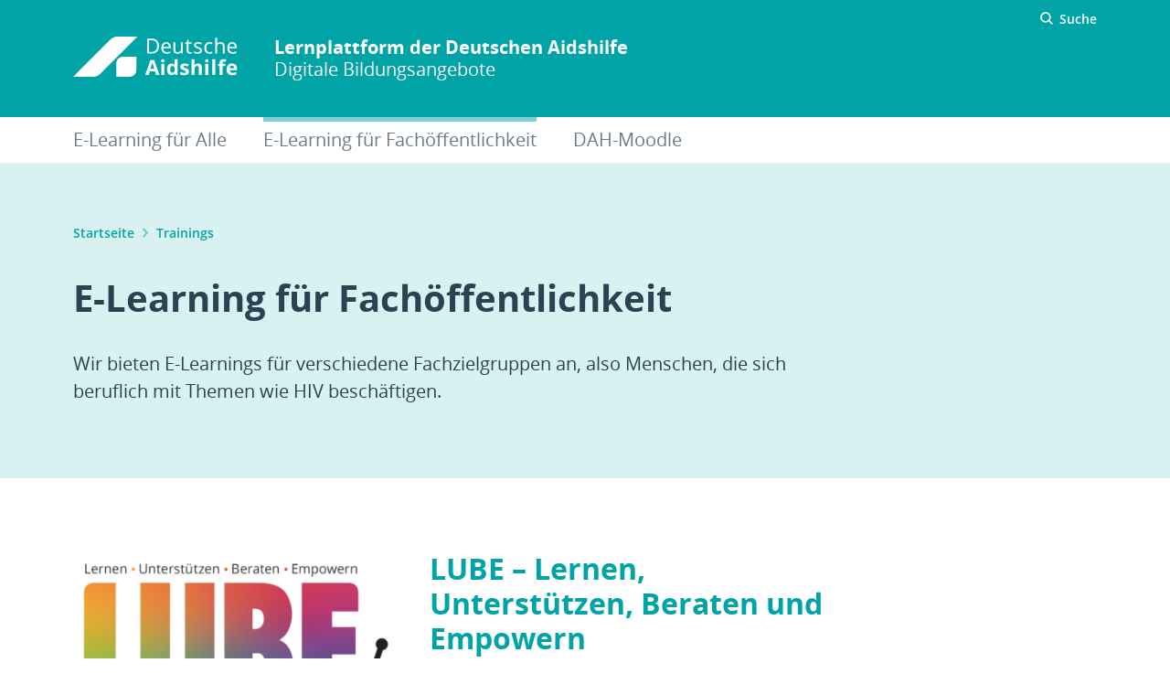

--- FILE ---
content_type: text/html; charset=UTF-8
request_url: https://lernen.aidshilfe.de/training/fachoeffentlichkeit/
body_size: 9052
content:
<!doctype html>
<html lang="de-DE" class="no-js preload">

  <head>
    <meta charset="UTF-8">
<meta name="viewport" content="width=device-width, initial-scale=1.0">
<meta name="format-detection" content="telephone=no">
<meta http-equiv="x-ua-compatible" content="ie=edge">

<link rel="preload" href="https://lernen.aidshilfe.de/wp-content/themes/dah-theme/assets/fonts/opensans/Regular/OpenSans-Regular.woff2" as="font" crossorigin="crossorigin">
<link rel="preload" href="https://lernen.aidshilfe.de/wp-content/themes/dah-theme/assets/fonts/opensans/Semibold/OpenSans-Semibold.woff2" as="font" crossorigin="crossorigin">
<link rel="preload" href="https://lernen.aidshilfe.de/wp-content/themes/dah-theme/assets/fonts/opensans/Bold/OpenSans-Bold.woff2" as="font" crossorigin="crossorigin">
    <link rel="icon" href="https://lernen.aidshilfe.de/wp-content/themes/dah-theme/assets/images/favicon.svg?ver=1.2.0" sizes="any" type="image/svg+xml">
<link rel="icon" href="https://lernen.aidshilfe.de/wp-content/themes/dah-theme/assets/images/favicon-16.png?ver=1.2.0" sizes="16x16" type="image/png">
<link rel="icon" href="https://lernen.aidshilfe.de/wp-content/themes/dah-theme/assets/images/favicon-32.png?ver=1.2.0" sizes="32x32" type="image/png">
<link rel="icon" href="https://lernen.aidshilfe.de/wp-content/themes/dah-theme/assets/images/favicon-57.png?ver=1.2.0" sizes="57x57" type="image/png">
<link rel="icon" href="https://lernen.aidshilfe.de/wp-content/themes/dah-theme/assets/images/favicon-76.png?ver=1.2.0" sizes="76x76" type="image/png">
<link rel="icon" href="https://lernen.aidshilfe.de/wp-content/themes/dah-theme/assets/images/favicon-96.png?ver=1.2.0" sizes="96x96" type="image/png">
<link rel="icon" href="https://lernen.aidshilfe.de/wp-content/themes/dah-theme/assets/images/favicon-128.png?ver=1.2.0" sizes="128x128" type="image/png">
<link rel="icon" href="https://lernen.aidshilfe.de/wp-content/themes/dah-theme/assets/images/favicon-192.png?ver=1.2.0" sizes="192x192" type="image/png">
<link rel="icon" href="https://lernen.aidshilfe.de/wp-content/themes/dah-theme/assets/images/favicon-228.png?ver=1.2.0" sizes="228x228" type="image/png">

<link rel="shortcut icon" href="https://lernen.aidshilfe.de/wp-content/themes/dah-theme/assets/images/favicon-196.png?ver=1.2.0" sizes="196x196" type="image/png">

<link rel="apple-touch-icon" href="https://lernen.aidshilfe.de/wp-content/themes/dah-theme/assets/images/favicon-120.png?ver=1.2.0" sizes="120x120" type="image/png">
<link rel="apple-touch-icon" href="https://lernen.aidshilfe.de/wp-content/themes/dah-theme/assets/images/favicon-152.png?ver=1.2.0" sizes="152x152" type="image/png">
<link rel="apple-touch-icon" href="https://lernen.aidshilfe.de/wp-content/themes/dah-theme/assets/images/favicon-180.png?ver=1.2.0" sizes="180x180" type="image/png">

<meta name="theme-color" content="#0064ae">
    <meta name='robots' content='index, follow, max-image-preview:large, max-snippet:-1, max-video-preview:-1' />

	<!-- This site is optimized with the Yoast SEO plugin v26.8 - https://yoast.com/product/yoast-seo-wordpress/ -->
	<title>E-Learning für Fachöffentlichkeit &#8211; Lernplattform der Deutschen Aidshilfe</title>
	<link rel="canonical" href="https://lernen.aidshilfe.de/training/fachoeffentlichkeit/" />
	<meta property="og:locale" content="de_DE" />
	<meta property="og:type" content="article" />
	<meta property="og:title" content="E-Learning für Fachöffentlichkeit &#8211; Lernplattform der Deutschen Aidshilfe" />
	<meta property="og:description" content="Wir bieten E-Learnings für verschiedene Fachzielgruppen an, also Menschen, die sich beruflich mit Themen wie HIV beschäftigen." />
	<meta property="og:url" content="https://lernen.aidshilfe.de/training/fachoeffentlichkeit/" />
	<meta property="og:site_name" content="Lernplattform der Deutschen Aidshilfe" />
	<meta property="og:image" content="https://lernen.aidshilfe.de/wp-content/uploads/2022/08/og-image.jpg" />
	<meta property="og:image:width" content="1200" />
	<meta property="og:image:height" content="630" />
	<meta property="og:image:type" content="image/jpeg" />
	<meta name="twitter:card" content="summary_large_image" />
	<meta name="twitter:site" content="@Aidshilfe_de" />
	<script type="application/ld+json" class="yoast-schema-graph">{"@context":"https://schema.org","@graph":[{"@type":"CollectionPage","@id":"https://lernen.aidshilfe.de/training/fachoeffentlichkeit/","url":"https://lernen.aidshilfe.de/training/fachoeffentlichkeit/","name":"E-Learning für Fachöffentlichkeit &#8211; Lernplattform der Deutschen Aidshilfe","isPartOf":{"@id":"https://lernen.aidshilfe.de/#website"},"primaryImageOfPage":{"@id":"https://lernen.aidshilfe.de/training/fachoeffentlichkeit/#primaryimage"},"image":{"@id":"https://lernen.aidshilfe.de/training/fachoeffentlichkeit/#primaryimage"},"thumbnailUrl":"https://lernen.aidshilfe.de/wp-content/uploads/2024/03/LUBE-Logo.png","breadcrumb":{"@id":"https://lernen.aidshilfe.de/training/fachoeffentlichkeit/#breadcrumb"},"inLanguage":"de"},{"@type":"ImageObject","inLanguage":"de","@id":"https://lernen.aidshilfe.de/training/fachoeffentlichkeit/#primaryimage","url":"https://lernen.aidshilfe.de/wp-content/uploads/2024/03/LUBE-Logo.png","contentUrl":"https://lernen.aidshilfe.de/wp-content/uploads/2024/03/LUBE-Logo.png","width":1152,"height":648},{"@type":"BreadcrumbList","@id":"https://lernen.aidshilfe.de/training/fachoeffentlichkeit/#breadcrumb","itemListElement":[{"@type":"ListItem","position":1,"name":"Startseite","item":"https://lernen.aidshilfe.de/"},{"@type":"ListItem","position":2,"name":"Trainings"}]},{"@type":"WebSite","@id":"https://lernen.aidshilfe.de/#website","url":"https://lernen.aidshilfe.de/","name":"Lernplattform der Deutschen Aidshilfe","description":"Digitale Bildungsangebote","potentialAction":[{"@type":"SearchAction","target":{"@type":"EntryPoint","urlTemplate":"https://lernen.aidshilfe.de/?s={search_term_string}"},"query-input":{"@type":"PropertyValueSpecification","valueRequired":true,"valueName":"search_term_string"}}],"inLanguage":"de"}]}</script>
	<!-- / Yoast SEO plugin. -->


<link rel="alternate" type="application/rss+xml" title="Lernplattform der Deutschen Aidshilfe &raquo; Kategorie-Feed für E-Learning für Fachöffentlichkeit" href="https://lernen.aidshilfe.de/training/fachoeffentlichkeit/feed/" />
<style id='wp-img-auto-sizes-contain-inline-css' type='text/css'>
img:is([sizes=auto i],[sizes^="auto," i]){contain-intrinsic-size:3000px 1500px}
/*# sourceURL=wp-img-auto-sizes-contain-inline-css */
</style>
<link rel='stylesheet' id='mo-theme-css' href='https://lernen.aidshilfe.de/wp-content/themes/dah-theme/assets/css/dist/style.css?ver=1.30.5' type='text/css' media='all' />
<link rel='stylesheet' id='mo-child-theme-css' href='https://lernen.aidshilfe.de/wp-content/themes/dah-lernen-theme/assets/css/dist/style.css?ver=1.2.0' type='text/css' media='all' />
<script type="text/javascript" src="https://lernen.aidshilfe.de/wp-includes/js/jquery/jquery.min.js?ver=3.7.1" id="jquery-core-js"></script>
<script type="text/javascript" src="https://lernen.aidshilfe.de/wp-includes/js/jquery/jquery-migrate.min.js?ver=3.4.1" id="jquery-migrate-js"></script>
<link rel="https://api.w.org/" href="https://lernen.aidshilfe.de/wp-json/" /><script>
( function() {
	var e = document.documentElement,	n = e.className;
	n = n.replace( "no-js", "js" );
	n = n.replace( "preload", "" );
	e.className = n.trim();
	e.style.setProperty("--vh", "".concat(parseFloat( window.innerHeight * 0.01 ).toFixed( 2 ), "px"));
} )();
</script>
	
      </head>

  <body>
    <div class="site ">
      <header class="site__header site-header js-site-header" role="banner">

  <div class="site-header__masthead">
    <div class="l-container">

      <div class="site-header__nav-meta nopr">
        <div class="nav-meta">
                                <div class="nav-meta__search js-search-form">

    <button class="nav-meta__search-toggle link-button link-button--icon-left js-search-form__open">
      <span aria-hidden="true">
        <svg role="presentation" class="link-button__icon" aria-hidden="true"><use xlink:href="https://lernen.aidshilfe.de/wp-content/themes/dah-theme/assets/svg-sprite/ui.svg?v=1.30.5#search"></use>
			</svg>
      </span>
      <span class="link-button__label">Suche</span>
    </button>

    <div class="nav-meta__search-form search-form js-search-form__panel">

      <button class="search-form__close js-search-form__close">
        <svg role="presentation" class="search-form__close-icon" aria-hidden="true"><title>Suche schließen</title><use xlink:href="https://lernen.aidshilfe.de/wp-content/themes/dah-theme/assets/svg-sprite/ui.svg?v=1.30.5#close"></use>
			</svg>
        <span class="visuallyhidden">Suche schließen</span>
      </button>

      <form action="https://lernen.aidshilfe.de" method="get" accept-charset="UTF-8">
        <div class="form-item form-item-keys form-item-type-textfield form-item-type-text">
          <label for="nav-meta__search-input--1">Suche</label>
          <input id="nav-meta__search-input--1" placeholder="Suchbegriff eingeben" type="text" name="s" size="30" maxlength="128" class="form-text">
        </div>
        <div class="form-actions js-form-wrapper form-wrapper">
          <button type="submit" class="search-form__submit" title="Suche">
            <span aria-hidden="true">
              <svg role="presentation" class="search-form__submit-icon" aria-hidden="true"><use xlink:href="https://lernen.aidshilfe.de/wp-content/themes/dah-theme/assets/svg-sprite/ui.svg?v=1.30.5#search"></use>
			</svg>
            </span>
            <span class="search-form__submit-label visuallyhidden">Suche</span>
          </button>
        </div>
      </form>

    </div>
  </div>
        </div>
      </div>

      <div class="site-header__masthead-layout">
        <div class="site-header__branding">
  <a class="site-header__logo" href="https://lernen.aidshilfe.de" title="Startseite" rel="home">
    <img class="site-header__logo-img" src="https://lernen.aidshilfe.de/wp-content/themes/dah-theme/assets/images/logo.svg" alt="Lernplattform&#x20;der&#x20;Deutschen&#x20;Aidshilfe" width="180" height="44">
  </a>
  <div class="site-header__name">
    <strong class="site-header__name-part site-header__name-part--1">
      Lernplattform der Deutschen Aidshilfe
    </strong>
          <span class="site-header__name-part site-header__name-part--2">
        Digitale Bildungsangebote
      </span>
      </div>
</div>
        <div class="site-header__actions nopr">
                                <button class="site-header__menu-button site-header__menu-button--menu js-toggle" type="button" aria-label="Menü" title="Menü" aria-controls="site-menu" aria-pressed="false" data-toggle-group="site-menu">
              <span aria-hidden="true">
                <svg role="img" class="site-header__menu-button-icon site-header__menu-button-icon--pressed"><title>Menü schließen</title><use xlink:href="https://lernen.aidshilfe.de/wp-content/themes/dah-theme/assets/svg-sprite/ui.svg?v=1.30.5#menu-close"></use>
			</svg>
                <svg role="img" class="site-header__menu-button-icon site-header__menu-button-icon--unpressed"><title>Menü öffnen</title><use xlink:href="https://lernen.aidshilfe.de/wp-content/themes/dah-theme/assets/svg-sprite/ui.svg?v=1.30.5#menu-open"></use>
			</svg>
              </span>
              <span class="button__label visuallyhidden">Menü</span>
            </button>
                    <div class="nav-action">
                                  </div>
        </div>
      </div>
    </div>
  </div>

  <div id="site-menu" class="site-header__menu site-header__menu--has-nav nopr" aria-hidden="true">
    <div class="l-container">
      <div class="nav-meta"><div class="nav-meta__search js-search-form"><button class="nav-meta__search-toggle link-button link-button--icon-left js-search-form__open"><span aria-hidden="true"><svg role="presentation" class="link-button__icon" aria-hidden="true"><use xlink:href="https://lernen.aidshilfe.de/wp-content/themes/dah-theme/assets/svg-sprite/ui.svg?v=1.30.5#search"></use></svg></span><span class="link-button__label">Suche</span></button><div class="nav-meta__search-form search-form js-search-form__panel"><button class="search-form__close js-search-form__close"><svg role="presentation" class="search-form__close-icon" aria-hidden="true"><title>Suche schließen</title><use xlink:href="https://lernen.aidshilfe.de/wp-content/themes/dah-theme/assets/svg-sprite/ui.svg?v=1.30.5#close"></use></svg><span class="visuallyhidden">Suche schließen</span></button><form action="https://lernen.aidshilfe.de" method="get" accept-charset="UTF-8"><div class="form-item form-item-keys form-item-type-textfield form-item-type-text"><label for="nav-meta__search-input--2">Suche</label><input id="nav-meta__search-input--2" placeholder="Suchbegriff eingeben" type="text" name="s" size="30" maxlength="128" class="form-text"></div><div class="form-actions js-form-wrapper form-wrapper"><button type="submit" class="search-form__submit" title="Suche"><span aria-hidden="true"><svg role="presentation" class="search-form__submit-icon" aria-hidden="true"><use xlink:href="https://lernen.aidshilfe.de/wp-content/themes/dah-theme/assets/svg-sprite/ui.svg?v=1.30.5#search"></use></svg></span><span class="search-form__submit-label visuallyhidden">Suche</span></button></div></form></div></div></div><div class="nav-main js-nav-main"><nav class="nav-main__position--global" role="navigation"><ul class="nav-main__menu"><li  class="nav-main__item--level-0   nav-main__item nav-main__item--type-taxonomy nav-main__item--object-mo-test-category nav-main__item--965"><span class="nav-main__menu-link"><a href="https://lernen.aidshilfe.de/training/allgemein/">E-Learning für Alle</a></span></li><li  aria-current="page"  class="nav-main__item--level-0   nav-main__item nav-main__item--type-taxonomy nav-main__item--object-mo-test-category nav-main__item--current nav-main__item--966"><span class="nav-main__menu-link"><a href="https://lernen.aidshilfe.de/training/fachoeffentlichkeit/">E-Learning für Fachöffentlichkeit</a></span></li><li  class="nav-main__item--level-0   nav-main__item nav-main__item--type-custom nav-main__item--object-custom nav-main__item--1653"><span class="nav-main__menu-link"><a href="https://elearning.aidshilfe.de">DAH-Moodle</a></span></li></ul></nav></div><div class="nav-action"></div>    </div>
  </div>

  <div id="site-lang-menu" class="site-header__menu site-header__menu--languages nopr" aria-hidden="true">
    <div class="l-container">
      <div class="nav-main"></div>    </div>
  </div>

  </header>
      <main id="site-main" class="site-main js-site-main">
        <article class="main__regions">     <header class="main__header main-header main-header--full">
    <div class="l-container">

          <nav class="breadcrumb rs_skip">
    <ul class="breadcrumb__items">
              <li class="breadcrumb__item">
                      <a href="https://lernen.aidshilfe.de/" class="breadcrumb__link">
              Startseite
              <svg role="presentation" class="breadcrumb__arrow" aria-hidden="true"><use xlink:href="https://lernen.aidshilfe.de/wp-content/themes/dah-theme/assets/svg-sprite/ui.svg?v=1.30.5#chevron-right"></use>
			</svg>
            </a>
                  </li>
              <li class="breadcrumb__item">
                      <a href="https://lernen.aidshilfe.de/training/" class="breadcrumb__link">
              Trainings
            </a>
                  </li>
          </ul>
  </nav>

              <div class="main-header__title t-title">
          <h1>E-Learning für Fachöffentlichkeit</h1>
        </div>
      
        <div class="main-header__intro l-content-column">
    <p>Wir bieten E-Learnings für verschiedene Fachzielgruppen an, also Menschen, die sich beruflich mit Themen wie HIV beschäftigen. </p>

  </div>

      
      
    </div>
  </header>

<div class="main__content">
  <div class="l-container">
    <div class="l-columns">
      <div class="l-content-column">
        <div class="view">

          
                      <div class="view__rows">
              <div class="view__list view__list--page">
                <ul class="view__list-items">
                                      <li class="view__list-item">
                      

<article class="teaser teaser--test teaser--has-image">
  <div class="teaser__image">
    <figure class="media-image">
      <div class="media-image__placeholder" style="--aspect-ratio:2/3">
                    <a class="media-image__link" href="https://lernen.aidshilfe.de/training/fachoeffentlichkeit/lube-lernen-unterstuetzen-beraten-und-empowern/"  target="_blank"   tabindex="-1" >
    <picture>
              <source data-srcset="https://lernen.aidshilfe.de/wp-content/uploads/2024/03/LUBE-Logo-300x200-c-center.png 300w 200h, https://lernen.aidshilfe.de/wp-content/uploads/2024/03/LUBE-Logo-400x267-c-center.png 400w 267h, https://lernen.aidshilfe.de/wp-content/uploads/2024/03/LUBE-Logo-500x333-c-center.png 500w 333h, https://lernen.aidshilfe.de/wp-content/uploads/2024/03/LUBE-Logo-600x400-c-center.png 600w 400h, https://lernen.aidshilfe.de/wp-content/uploads/2024/03/LUBE-Logo-700x467-c-center.png 700w 467h, https://lernen.aidshilfe.de/wp-content/uploads/2024/03/LUBE-Logo-800x533-c-center.png 800w 533h, https://lernen.aidshilfe.de/wp-content/uploads/2024/03/LUBE-Logo-900x600-c-center.png 900w 600h, https://lernen.aidshilfe.de/wp-content/uploads/2024/03/LUBE-Logo-1000x667-c-center.png 1000w 667h, https://lernen.aidshilfe.de/wp-content/uploads/2024/03/LUBE-Logo-1100x733-c-center.png 1100w 733h, https://lernen.aidshilfe.de/wp-content/uploads/2024/03/LUBE-Logo-1152x768-c-center.png 1152w 768h" type="image/jpeg">
        <img class="lazyload js-lazyload"  alt="" src="[data-uri]" data-src="https://lernen.aidshilfe.de/wp-content/uploads/2024/03/LUBE-Logo-1152x768-c-center.png" data-sizes="auto" width="1152" height="768" >
  </picture>
    </a>

              </div>
    </figure>
      </div>
  <div class="teaser__content-panel">
    <h2 class="teaser__title">
      <a href="https://lernen.aidshilfe.de/training/fachoeffentlichkeit/lube-lernen-unterstuetzen-beraten-und-empowern/"  target="_blank" rel="noopener" >LUBE – Lernen, Unterstützen, Beraten und Empowern</a>
    </h2>
          <div class="teaser__tags">
                  <span class="teaser__tag">Antidiskriminierung</span>
                  <span class="teaser__tag">Berater*innen</span>
              </div>
        <div class="teaser__content">
      E-Learning zum Thema Diskriminierung im Gesundheitswesen von Menschen mit HIV, trans und nicht-binären Menschen sowie Menschen, die Rassismus erfahren.
      <div class="teaser__actions">
        <a href="https://lernen.aidshilfe.de/training/fachoeffentlichkeit/lube-lernen-unterstuetzen-beraten-und-empowern/" class="arrow-link arrow-link--after" title="LUBE&#x20;&#x2013;&#x20;Lernen,&#x20;Unterst&#x00FC;tzen,&#x20;Beraten&#x20;und&#x20;Empowern" tabindex="-1"  target="_blank" rel="noopener" >
          Training starten
                      <svg role="presentation" class="arrow-link__icon arrow-link__icon--fill" aria-hidden="true"><use xlink:href="https://lernen.aidshilfe.de/wp-content/themes/dah-theme/assets/svg-sprite/ui.svg?v=1.30.5#external"></use>
			</svg>
                  </a>
      </div>
    </div>
  </div>
</article>
                    </li>
                                      <li class="view__list-item">
                      

<article class="teaser teaser--test teaser--has-image">
  <div class="teaser__image">
    <figure class="media-image">
      <div class="media-image__placeholder" style="--aspect-ratio:2/3">
                    <a class="media-image__link" href="https://lernen.aidshilfe.de/training/fachoeffentlichkeit/hiv-und-soziale-berufe/"  target="_blank"   tabindex="-1" >
    <picture>
              <source data-srcset="https://lernen.aidshilfe.de/wp-content/uploads/2021/12/pflicht-mitteilung-300x200-c-center.png 300w 200h, https://lernen.aidshilfe.de/wp-content/uploads/2021/12/pflicht-mitteilung-400x267-c-center.png 400w 267h, https://lernen.aidshilfe.de/wp-content/uploads/2021/12/pflicht-mitteilung-500x333-c-center.png 500w 333h, https://lernen.aidshilfe.de/wp-content/uploads/2021/12/pflicht-mitteilung-600x400-c-center.png 600w 400h, https://lernen.aidshilfe.de/wp-content/uploads/2021/12/pflicht-mitteilung-700x467-c-center.png 700w 467h, https://lernen.aidshilfe.de/wp-content/uploads/2021/12/pflicht-mitteilung-800x533-c-center.png 800w 533h, https://lernen.aidshilfe.de/wp-content/uploads/2021/12/pflicht-mitteilung-900x600-c-center.png 900w 600h, https://lernen.aidshilfe.de/wp-content/uploads/2021/12/pflicht-mitteilung-940x627-c-center.png 940w 627h" type="image/jpeg">
        <img class="lazyload js-lazyload"  alt="" src="[data-uri]" data-src="https://lernen.aidshilfe.de/wp-content/uploads/2021/12/pflicht-mitteilung-940x627-c-center.png" data-sizes="auto" width="940" height="627" >
  </picture>
    </a>

              </div>
    </figure>
          <div class="teaser__image-label">
        <div class="duration-label">
          <svg role="presentation" class="duration-label__icon" aria-hidden="true"><use xlink:href="https://lernen.aidshilfe.de/wp-content/themes/dah-theme/assets/svg-sprite/ui.svg?v=1.30.5#time"></use>
			</svg>
          90&nbsp;
          <abbr title="Minuten">Min</<abbr>
        </div>
      </div>
      </div>
  <div class="teaser__content-panel">
    <h2 class="teaser__title">
      <a href="https://lernen.aidshilfe.de/training/fachoeffentlichkeit/hiv-und-soziale-berufe/"  target="_blank" rel="noopener" >HIV und soziale Berufe</a>
    </h2>
          <div class="teaser__tags">
                  <span class="teaser__tag">Erzieher*innen</span>
                  <span class="teaser__tag">Sozialarbeiter*innen</span>
                  <span class="teaser__tag">Soziale Berufe</span>
              </div>
        <div class="teaser__content">
      Du arbeitest als Sozialarbeiter*in, als Erzieher*in oder in einem anderen sozialen Beruf und zum Leben mit HIV heute wissen? Dann ist dieser 90-minütige Kurs auf unserer E-Learning-Plattform DAH-Moodle der richtige für Dich.
      <div class="teaser__actions">
        <a href="https://lernen.aidshilfe.de/training/fachoeffentlichkeit/hiv-und-soziale-berufe/" class="arrow-link arrow-link--after" title="HIV&#x20;und&#x20;soziale&#x20;Berufe" tabindex="-1"  target="_blank" rel="noopener" >
          Training starten
                      <svg role="presentation" class="arrow-link__icon arrow-link__icon--fill" aria-hidden="true"><use xlink:href="https://lernen.aidshilfe.de/wp-content/themes/dah-theme/assets/svg-sprite/ui.svg?v=1.30.5#external"></use>
			</svg>
                  </a>
      </div>
    </div>
  </div>
</article>
                    </li>
                                      <li class="view__list-item">
                      

<article class="teaser teaser--test teaser--has-image">
  <div class="teaser__image">
    <figure class="media-image">
      <div class="media-image__placeholder" style="--aspect-ratio:2/3">
                    <a class="media-image__link" href="https://lernen.aidshilfe.de/training/fachoeffentlichkeit/hiv-und-pflege/"  target="_blank"   tabindex="-1" >
    <picture>
              <source data-srcset="https://lernen.aidshilfe.de/wp-content/uploads/2023/04/hiv-pflege-300x200-c-center.png 300w 200h, https://lernen.aidshilfe.de/wp-content/uploads/2023/04/hiv-pflege-400x267-c-center.png 400w 267h, https://lernen.aidshilfe.de/wp-content/uploads/2023/04/hiv-pflege-500x333-c-center.png 500w 333h, https://lernen.aidshilfe.de/wp-content/uploads/2023/04/hiv-pflege-600x400-c-center.png 600w 400h, https://lernen.aidshilfe.de/wp-content/uploads/2023/04/hiv-pflege-700x467-c-center.png 700w 467h, https://lernen.aidshilfe.de/wp-content/uploads/2023/04/hiv-pflege-800x533-c-center.png 800w 533h, https://lernen.aidshilfe.de/wp-content/uploads/2023/04/hiv-pflege-900x600-c-center.png 900w 600h, https://lernen.aidshilfe.de/wp-content/uploads/2023/04/hiv-pflege-1000x667-c-center.png 1000w 667h, https://lernen.aidshilfe.de/wp-content/uploads/2023/04/hiv-pflege-1067x711-c-center.png 1067w 711h" type="image/jpeg">
        <img class="lazyload js-lazyload"  alt="" src="[data-uri]" data-src="https://lernen.aidshilfe.de/wp-content/uploads/2023/04/hiv-pflege-1067x711-c-center.png" data-sizes="auto" width="1067" height="711" >
  </picture>
    </a>

              </div>
    </figure>
          <div class="teaser__image-label">
        <div class="duration-label">
          <svg role="presentation" class="duration-label__icon" aria-hidden="true"><use xlink:href="https://lernen.aidshilfe.de/wp-content/themes/dah-theme/assets/svg-sprite/ui.svg?v=1.30.5#time"></use>
			</svg>
          90&nbsp;
          <abbr title="Minuten">Min</<abbr>
        </div>
      </div>
      </div>
  <div class="teaser__content-panel">
    <h2 class="teaser__title">
      <a href="https://lernen.aidshilfe.de/training/fachoeffentlichkeit/hiv-und-pflege/"  target="_blank" rel="noopener" >HIV und Pflege</a>
    </h2>
          <div class="teaser__tags">
                  <span class="teaser__tag">Pflegekräfte</span>
              </div>
        <div class="teaser__content">
      Du bist eine Pflegekraft oder in der Ausbildung und willst mehr zu HIV und zum Leben mit HIV heute wissen? Dann ist dieser 90-Minütige Kurs der richtige für Dich. 
      <div class="teaser__actions">
        <a href="https://lernen.aidshilfe.de/training/fachoeffentlichkeit/hiv-und-pflege/" class="arrow-link arrow-link--after" title="HIV&#x20;und&#x20;Pflege" tabindex="-1"  target="_blank" rel="noopener" >
          Training starten
                      <svg role="presentation" class="arrow-link__icon arrow-link__icon--fill" aria-hidden="true"><use xlink:href="https://lernen.aidshilfe.de/wp-content/themes/dah-theme/assets/svg-sprite/ui.svg?v=1.30.5#external"></use>
			</svg>
                  </a>
      </div>
    </div>
  </div>
</article>
                    </li>
                                      <li class="view__list-item">
                      

<article class="teaser teaser--test teaser--has-image">
  <div class="teaser__image">
    <figure class="media-image">
      <div class="media-image__placeholder" style="--aspect-ratio:2/3">
                    <a class="media-image__link" href="https://lernen.aidshilfe.de/training/fachoeffentlichkeit/e-learning-gendersensible-arbeiten/"  target="_blank"   tabindex="-1" >
    <picture>
              <source data-srcset="https://lernen.aidshilfe.de/wp-content/uploads/2022/08/GenderBreadPerson-300x200-c-center.png 300w 200h, https://lernen.aidshilfe.de/wp-content/uploads/2022/08/GenderBreadPerson-400x267-c-center.png 400w 267h, https://lernen.aidshilfe.de/wp-content/uploads/2022/08/GenderBreadPerson-500x333-c-center.png 500w 333h, https://lernen.aidshilfe.de/wp-content/uploads/2022/08/GenderBreadPerson-595x397-c-center.png 595w 397h" type="image/jpeg">
        <img class="lazyload js-lazyload"  alt="" src="[data-uri]" data-src="https://lernen.aidshilfe.de/wp-content/uploads/2022/08/GenderBreadPerson-595x397-c-center.png" data-sizes="auto" width="595" height="397" >
  </picture>
    </a>

              </div>
    </figure>
          <div class="teaser__image-label">
        <div class="duration-label">
          <svg role="presentation" class="duration-label__icon" aria-hidden="true"><use xlink:href="https://lernen.aidshilfe.de/wp-content/themes/dah-theme/assets/svg-sprite/ui.svg?v=1.30.5#time"></use>
			</svg>
          60&nbsp;
          <abbr title="Minuten">Min</<abbr>
        </div>
      </div>
      </div>
  <div class="teaser__content-panel">
    <h2 class="teaser__title">
      <a href="https://lernen.aidshilfe.de/training/fachoeffentlichkeit/e-learning-gendersensible-arbeiten/"  target="_blank" rel="noopener" >E-Learning Gendersensibles Arbeiten</a>
    </h2>
          <div class="teaser__tags">
                  <span class="teaser__tag">Aidshilfe-Mitarbeiter*innen</span>
                  <span class="teaser__tag">Selbsthilfe</span>
              </div>
        <div class="teaser__content">
      E-Learning zum gendersensiblen Arbeiten auf unserer Lernplattform DAH-Moodle. 
      <div class="teaser__actions">
        <a href="https://lernen.aidshilfe.de/training/fachoeffentlichkeit/e-learning-gendersensible-arbeiten/" class="arrow-link arrow-link--after" title="E-Learning&#x20;Gendersensibles&#x20;Arbeiten" tabindex="-1"  target="_blank" rel="noopener" >
          Training starten
                      <svg role="presentation" class="arrow-link__icon arrow-link__icon--fill" aria-hidden="true"><use xlink:href="https://lernen.aidshilfe.de/wp-content/themes/dah-theme/assets/svg-sprite/ui.svg?v=1.30.5#external"></use>
			</svg>
                  </a>
      </div>
    </div>
  </div>
</article>
                    </li>
                                      <li class="view__list-item">
                      

<article class="teaser teaser--test teaser--has-image">
  <div class="teaser__image">
    <figure class="media-image">
      <div class="media-image__placeholder" style="--aspect-ratio:2/3">
                    <a class="media-image__link" href="https://lernen.aidshilfe.de/training/fachoeffentlichkeit/diskriminierungssensible-sprache-in-aids-und-selbsthilfe/"   tabindex="-1" >
    <picture>
          <source data-srcset="https://lernen.aidshilfe.de/wp-content/uploads/2022/08/deutsche-aidshilfe-diskriminierungssensible-sprache-in-aids-und-selbsthilfe-300x200-c-center.webp 300w 200h, https://lernen.aidshilfe.de/wp-content/uploads/2022/08/deutsche-aidshilfe-diskriminierungssensible-sprache-in-aids-und-selbsthilfe-400x267-c-center.webp 400w 267h, https://lernen.aidshilfe.de/wp-content/uploads/2022/08/deutsche-aidshilfe-diskriminierungssensible-sprache-in-aids-und-selbsthilfe-500x333-c-center.webp 500w 333h, https://lernen.aidshilfe.de/wp-content/uploads/2022/08/deutsche-aidshilfe-diskriminierungssensible-sprache-in-aids-und-selbsthilfe-600x400-c-center.webp 600w 400h, https://lernen.aidshilfe.de/wp-content/uploads/2022/08/deutsche-aidshilfe-diskriminierungssensible-sprache-in-aids-und-selbsthilfe-700x467-c-center.webp 700w 467h, https://lernen.aidshilfe.de/wp-content/uploads/2022/08/deutsche-aidshilfe-diskriminierungssensible-sprache-in-aids-und-selbsthilfe-800x533-c-center.webp 800w 533h, https://lernen.aidshilfe.de/wp-content/uploads/2022/08/deutsche-aidshilfe-diskriminierungssensible-sprache-in-aids-und-selbsthilfe-900x600-c-center.webp 900w 600h, https://lernen.aidshilfe.de/wp-content/uploads/2022/08/deutsche-aidshilfe-diskriminierungssensible-sprache-in-aids-und-selbsthilfe-1000x667-c-center.webp 1000w 667h, https://lernen.aidshilfe.de/wp-content/uploads/2022/08/deutsche-aidshilfe-diskriminierungssensible-sprache-in-aids-und-selbsthilfe-1100x733-c-center.webp 1100w 733h, https://lernen.aidshilfe.de/wp-content/uploads/2022/08/deutsche-aidshilfe-diskriminierungssensible-sprache-in-aids-und-selbsthilfe-1200x800-c-center.webp 1200w 800h, https://lernen.aidshilfe.de/wp-content/uploads/2022/08/deutsche-aidshilfe-diskriminierungssensible-sprache-in-aids-und-selbsthilfe-1300x867-c-center.webp 1300w 867h, https://lernen.aidshilfe.de/wp-content/uploads/2022/08/deutsche-aidshilfe-diskriminierungssensible-sprache-in-aids-und-selbsthilfe-1400x933-c-center.webp 1400w 933h" type="image/webp">
            <img class="lazyload js-lazyload"  alt="" src="[data-uri]" data-src="https://lernen.aidshilfe.de/wp-content/uploads/2022/08/deutsche-aidshilfe-diskriminierungssensible-sprache-in-aids-und-selbsthilfe-1400x933-c-center.jpg" data-sizes="auto" width="1400" height="933" >
  </picture>
    </a>

              </div>
    </figure>
          <div class="teaser__image-label">
        <div class="duration-label">
          <svg role="presentation" class="duration-label__icon" aria-hidden="true"><use xlink:href="https://lernen.aidshilfe.de/wp-content/themes/dah-theme/assets/svg-sprite/ui.svg?v=1.30.5#time"></use>
			</svg>
          15&nbsp;
          <abbr title="Minuten">Min</<abbr>
        </div>
      </div>
      </div>
  <div class="teaser__content-panel">
    <h2 class="teaser__title">
      <a href="https://lernen.aidshilfe.de/training/fachoeffentlichkeit/diskriminierungssensible-sprache-in-aids-und-selbsthilfe/" >Quiz: Diskriminierungssensible Sprache in Aids- und Selbsthilfe</a>
    </h2>
          <div class="teaser__tags">
                  <span class="teaser__tag">Aidshilfe-Mitarbeiter*innen</span>
                  <span class="teaser__tag">Selbsthilfe</span>
              </div>
        <div class="teaser__content">
      Ein Quiz und ein umfangreiches E-Learning-Angebot auf DAH-Moodle zum Thema „Diskriminierungssensible Sprache in Aids- und Selbsthilfe“

      <div class="teaser__actions">
        <a href="https://lernen.aidshilfe.de/training/fachoeffentlichkeit/diskriminierungssensible-sprache-in-aids-und-selbsthilfe/" class="arrow-link arrow-link--after" title="Quiz&#x3A;&#x20;Diskriminierungssensible&#x20;Sprache&#x20;in&#x20;Aids-&#x20;und&#x20;Selbsthilfe" tabindex="-1" >
          Training starten
                      <svg role="presentation" class="arrow-link__icon" aria-hidden="true"><use xlink:href="https://lernen.aidshilfe.de/wp-content/themes/dah-theme/assets/svg-sprite/ui.svg?v=1.30.5#arrow-right"></use>
			</svg>
                  </a>
      </div>
    </div>
  </div>
</article>
                    </li>
                                      <li class="view__list-item">
                      

<article class="teaser teaser--test teaser--has-image">
  <div class="teaser__image">
    <figure class="media-image">
      <div class="media-image__placeholder" style="--aspect-ratio:2/3">
                    <a class="media-image__link" href="https://lernen.aidshilfe.de/training/fachoeffentlichkeit/praxis-viefalt/"  target="_blank"   tabindex="-1" >
    <picture>
              <source data-srcset="https://lernen.aidshilfe.de/wp-content/uploads/2022/01/praxis-vielfalt-300x200-c-center.png 300w 200h, https://lernen.aidshilfe.de/wp-content/uploads/2022/01/praxis-vielfalt-397x265-c-center.png 397w 265h" type="image/jpeg">
        <img class="lazyload js-lazyload"  alt="" src="[data-uri]" data-src="https://lernen.aidshilfe.de/wp-content/uploads/2022/01/praxis-vielfalt-397x265-c-center.png" data-sizes="auto" width="397" height="265" >
  </picture>
    </a>

              </div>
    </figure>
          <div class="teaser__image-label">
        <div class="duration-label">
          <svg role="presentation" class="duration-label__icon" aria-hidden="true"><use xlink:href="https://lernen.aidshilfe.de/wp-content/themes/dah-theme/assets/svg-sprite/ui.svg?v=1.30.5#time"></use>
			</svg>
          90&nbsp;
          <abbr title="Minuten">Min</<abbr>
        </div>
      </div>
      </div>
  <div class="teaser__content-panel">
    <h2 class="teaser__title">
      <a href="https://lernen.aidshilfe.de/training/fachoeffentlichkeit/praxis-viefalt/"  target="_blank" rel="noopener" >Praxis Vielfalt</a>
    </h2>
          <div class="teaser__tags">
                  <span class="teaser__tag">Ärzt*innen</span>
                  <span class="teaser__tag">Medizinisches Fachpersonal</span>
              </div>
        <div class="teaser__content">
      Mit dem Paxis-Vielfalt-Gütesiegel zertifiziert die Deutsche Aidshilfe Arztpraxen und Versorgungseinrichtungen. In einem umfangreichen E-Learning werden Diversity-Kompetenzen gestärkt und  verschiedene Aspekte von Diskriminierung thematisiert.
      <div class="teaser__actions">
        <a href="https://lernen.aidshilfe.de/training/fachoeffentlichkeit/praxis-viefalt/" class="arrow-link arrow-link--after" title="Praxis&#x20;Vielfalt" tabindex="-1"  target="_blank" rel="noopener" >
          Weitere Infos
                      <svg role="presentation" class="arrow-link__icon arrow-link__icon--fill" aria-hidden="true"><use xlink:href="https://lernen.aidshilfe.de/wp-content/themes/dah-theme/assets/svg-sprite/ui.svg?v=1.30.5#external"></use>
			</svg>
                  </a>
      </div>
    </div>
  </div>
</article>
                    </li>
                                      <li class="view__list-item">
                      

<article class="teaser teaser--test teaser--has-image">
  <div class="teaser__image">
    <figure class="media-image">
      <div class="media-image__placeholder" style="--aspect-ratio:2/3">
                    <a class="media-image__link" href="https://lernen.aidshilfe.de/training/fachoeffentlichkeit/was-medizinisches-personal-ueber-hiv-wissen-sollte/"   tabindex="-1" >
    <picture>
              <source data-srcset="https://lernen.aidshilfe.de/wp-content/uploads/2021/11/Medizinisches-Personal-HIV-e1638529137216-300x200-c-center.png 300w 200h, https://lernen.aidshilfe.de/wp-content/uploads/2021/11/Medizinisches-Personal-HIV-e1638529137216-400x267-c-center.png 400w 267h, https://lernen.aidshilfe.de/wp-content/uploads/2021/11/Medizinisches-Personal-HIV-e1638529137216-500x333-c-center.png 500w 333h, https://lernen.aidshilfe.de/wp-content/uploads/2021/11/Medizinisches-Personal-HIV-e1638529137216-600x400-c-center.png 600w 400h, https://lernen.aidshilfe.de/wp-content/uploads/2021/11/Medizinisches-Personal-HIV-e1638529137216-700x467-c-center.png 700w 467h, https://lernen.aidshilfe.de/wp-content/uploads/2021/11/Medizinisches-Personal-HIV-e1638529137216-800x533-c-center.png 800w 533h, https://lernen.aidshilfe.de/wp-content/uploads/2021/11/Medizinisches-Personal-HIV-e1638529137216-900x600-c-center.png 900w 600h, https://lernen.aidshilfe.de/wp-content/uploads/2021/11/Medizinisches-Personal-HIV-e1638529137216-940x627-c-center.png 940w 627h" type="image/jpeg">
        <img class="lazyload js-lazyload"  alt="" src="[data-uri]" data-src="https://lernen.aidshilfe.de/wp-content/uploads/2021/11/Medizinisches-Personal-HIV-e1638529137216-940x627-c-center.png" data-sizes="auto" width="940" height="627" >
  </picture>
    </a>

              </div>
    </figure>
          <div class="teaser__image-label">
        <div class="duration-label">
          <svg role="presentation" class="duration-label__icon" aria-hidden="true"><use xlink:href="https://lernen.aidshilfe.de/wp-content/themes/dah-theme/assets/svg-sprite/ui.svg?v=1.30.5#time"></use>
			</svg>
          15&nbsp;
          <abbr title="Minuten">Min</<abbr>
        </div>
      </div>
      </div>
  <div class="teaser__content-panel">
    <h2 class="teaser__title">
      <a href="https://lernen.aidshilfe.de/training/fachoeffentlichkeit/was-medizinisches-personal-ueber-hiv-wissen-sollte/" >Was medizinisches Personal über HIV wissen sollte</a>
    </h2>
          <div class="teaser__tags">
                  <span class="teaser__tag">Medizinisches Fachpersonal</span>
              </div>
        <div class="teaser__content">
      Du arbeitest im Gesundheitswesen? Du kennst Dich gut im medizinischen Bereich aus und bist immer an aktuellen Informationen interessiert? Dann teste hier Dein Wissen zu HIV! Das Quiz bietet einen guten Einstieg in das Thema. Fang direkt an!

      <div class="teaser__actions">
        <a href="https://lernen.aidshilfe.de/training/fachoeffentlichkeit/was-medizinisches-personal-ueber-hiv-wissen-sollte/" class="arrow-link arrow-link--after" title="Was&#x20;medizinisches&#x20;Personal&#x20;&#x00FC;ber&#x20;HIV&#x20;wissen&#x20;sollte" tabindex="-1" >
          Training starten
                      <svg role="presentation" class="arrow-link__icon" aria-hidden="true"><use xlink:href="https://lernen.aidshilfe.de/wp-content/themes/dah-theme/assets/svg-sprite/ui.svg?v=1.30.5#arrow-right"></use>
			</svg>
                  </a>
      </div>
    </div>
  </div>
</article>
                    </li>
                                      <li class="view__list-item">
                      

<article class="teaser teaser--test teaser--has-image">
  <div class="teaser__image">
    <figure class="media-image">
      <div class="media-image__placeholder" style="--aspect-ratio:2/3">
                    <a class="media-image__link" href="https://lernen.aidshilfe.de/training/fachoeffentlichkeit/lets-talk-about-sex/"  target="_blank"   tabindex="-1" >
    <picture>
          <source data-srcset="https://lernen.aidshilfe.de/wp-content/uploads/2021/11/Lets-Talk-About-Sex_Logo-300x200-c-center.webp 300w 200h, https://lernen.aidshilfe.de/wp-content/uploads/2021/11/Lets-Talk-About-Sex_Logo-400x267-c-center.webp 400w 267h, https://lernen.aidshilfe.de/wp-content/uploads/2021/11/Lets-Talk-About-Sex_Logo-500x333-c-center.webp 500w 333h, https://lernen.aidshilfe.de/wp-content/uploads/2021/11/Lets-Talk-About-Sex_Logo-600x400-c-center.webp 600w 400h, https://lernen.aidshilfe.de/wp-content/uploads/2021/11/Lets-Talk-About-Sex_Logo-700x467-c-center.webp 700w 467h, https://lernen.aidshilfe.de/wp-content/uploads/2021/11/Lets-Talk-About-Sex_Logo-800x533-c-center.webp 800w 533h, https://lernen.aidshilfe.de/wp-content/uploads/2021/11/Lets-Talk-About-Sex_Logo-900x600-c-center.webp 900w 600h, https://lernen.aidshilfe.de/wp-content/uploads/2021/11/Lets-Talk-About-Sex_Logo-1000x667-c-center.webp 1000w 667h, https://lernen.aidshilfe.de/wp-content/uploads/2021/11/Lets-Talk-About-Sex_Logo-1100x733-c-center.webp 1100w 733h, https://lernen.aidshilfe.de/wp-content/uploads/2021/11/Lets-Talk-About-Sex_Logo-1200x800-c-center.webp 1200w 800h, https://lernen.aidshilfe.de/wp-content/uploads/2021/11/Lets-Talk-About-Sex_Logo-1300x867-c-center.webp 1300w 867h, https://lernen.aidshilfe.de/wp-content/uploads/2021/11/Lets-Talk-About-Sex_Logo-1400x933-c-center.webp 1400w 933h" type="image/webp">
            <img class="lazyload js-lazyload"  alt="" src="[data-uri]" data-src="https://lernen.aidshilfe.de/wp-content/uploads/2021/11/Lets-Talk-About-Sex_Logo-1400x933-c-center.jpg" data-sizes="auto" width="1400" height="933" >
  </picture>
    </a>

              </div>
    </figure>
      </div>
  <div class="teaser__content-panel">
    <h2 class="teaser__title">
      <a href="https://lernen.aidshilfe.de/training/fachoeffentlichkeit/lets-talk-about-sex/"  target="_blank" rel="noopener" >Let’s talk about Sex &#8211; Reloaded</a>
    </h2>
          <div class="teaser__tags">
                  <span class="teaser__tag">Ärzt*innen</span>
                  <span class="teaser__tag">Medizinstudierende</span>
              </div>
        <div class="teaser__content">
      HIV/STI-Prävention und Beratung in der ärztlichen Praxis: Präsenz- und Online-Fortbildungen für Ärztinnen, Ärzte und Medizinstudierende
      <div class="teaser__actions">
        <a href="https://lernen.aidshilfe.de/training/fachoeffentlichkeit/lets-talk-about-sex/" class="arrow-link arrow-link--after" title="Let&#x2019;s&#x20;talk&#x20;about&#x20;Sex&#x20;&amp;&#x23;8211&#x3B;&#x20;Reloaded" tabindex="-1"  target="_blank" rel="noopener" >
          Weitere Infos
                      <svg role="presentation" class="arrow-link__icon arrow-link__icon--fill" aria-hidden="true"><use xlink:href="https://lernen.aidshilfe.de/wp-content/themes/dah-theme/assets/svg-sprite/ui.svg?v=1.30.5#external"></use>
			</svg>
                  </a>
      </div>
    </div>
  </div>
</article>
                    </li>
                                      <li class="view__list-item">
                      

<article class="teaser teaser--test teaser--has-image">
  <div class="teaser__image">
    <figure class="media-image">
      <div class="media-image__placeholder" style="--aspect-ratio:2/3">
                    <a class="media-image__link" href="https://lernen.aidshilfe.de/training/fachoeffentlichkeit/elearning-aidshilfe/"  target="_blank"   tabindex="-1" >
    <picture>
              <source data-srcset="https://lernen.aidshilfe.de/wp-content/uploads/2021/10/elearning-aidshilfe-300x200-c-center.png 300w 200h, https://lernen.aidshilfe.de/wp-content/uploads/2021/10/elearning-aidshilfe-400x267-c-center.png 400w 267h, https://lernen.aidshilfe.de/wp-content/uploads/2021/10/elearning-aidshilfe-500x333-c-center.png 500w 333h, https://lernen.aidshilfe.de/wp-content/uploads/2021/10/elearning-aidshilfe-500x333-c-center.png 500w 333h" type="image/jpeg">
        <img class="lazyload js-lazyload"  alt="" src="[data-uri]" data-src="https://lernen.aidshilfe.de/wp-content/uploads/2021/10/elearning-aidshilfe-500x333-c-center.png" data-sizes="auto" width="500" height="333" >
  </picture>
    </a>

              </div>
    </figure>
      </div>
  <div class="teaser__content-panel">
    <h2 class="teaser__title">
      <a href="https://lernen.aidshilfe.de/training/fachoeffentlichkeit/elearning-aidshilfe/"  target="_blank" rel="noopener" >Die interne Lernplattform der Deutschen Aidshilfe</a>
    </h2>
          <div class="teaser__tags">
                  <span class="teaser__tag">Seminarteilnehmer*innen</span>
              </div>
        <div class="teaser__content">
      Unter elearning.aidshilfe.de erreichst du unsere interne Lernplattform auf Basis von Moodle. Dort bieten wir Online-Seminare zum Selbstlernen an und stellen Materialien unserer Veranstaltungen bereit. 
      <div class="teaser__actions">
        <a href="https://lernen.aidshilfe.de/training/fachoeffentlichkeit/elearning-aidshilfe/" class="arrow-link arrow-link--after" title="Die&#x20;interne&#x20;Lernplattform&#x20;der&#x20;Deutschen&#x20;Aidshilfe" tabindex="-1"  target="_blank" rel="noopener" >
          Zur Lernplattform
                      <svg role="presentation" class="arrow-link__icon arrow-link__icon--fill" aria-hidden="true"><use xlink:href="https://lernen.aidshilfe.de/wp-content/themes/dah-theme/assets/svg-sprite/ui.svg?v=1.30.5#external"></use>
			</svg>
                  </a>
      </div>
    </div>
  </div>
</article>
                    </li>
                                  </ul>
              </div>
            </div>

            <div class="view__pager"></div>
                  </div>
              </div>
    </div>
  </div>
      <div class="main__archive-blocks-after">
      <div class="blocks">
        <div id="block_bf3e0745d6ee25b4410d27f1aef1c55c" class="block block--type-mo-banner block--align-wide block--spacing-small">
                  <div class="l-container">
      <div class="banner banner--has-image" >
        <div class="banner__content">
          <h2 class="banner__title">
            <span class="t-label">
              <span class="t-label__inner">Seminare und Fortbildungen der Deutschen Aidshilfe</span>
            </span>
          </h2>
                      <p class="banner__text">
              <span class="t-label">
                <span class="t-label__inner">Vielfältig - qualitätsgesichert - zielgruppennah</span>
              </span>
            </p>
                    <p class="banner__link">
            <a href="https://booking.seminardesk.de/de/aidshilfe" class="arrow-link arrow-link--after" >Jetzt entdecken<svg role="presentation" class="arrow-link__icon" aria-hidden="true"><use xlink:href="https://lernen.aidshilfe.de/wp-content/themes/dah-theme/assets/svg-sprite/ui.svg?v=1.30.5#arrow-right"></use>
			</svg></a>
          </p>
        </div>
                  <figure class="banner__image media-image">
              <picture>
          <source data-srcset="https://lernen.aidshilfe.de/wp-content/uploads/2021/11/seminardesk-300x100-c-center.webp 300w 100h, https://lernen.aidshilfe.de/wp-content/uploads/2021/11/seminardesk-400x133-c-center.webp 400w 133h, https://lernen.aidshilfe.de/wp-content/uploads/2021/11/seminardesk-500x167-c-center.webp 500w 167h, https://lernen.aidshilfe.de/wp-content/uploads/2021/11/seminardesk-600x200-c-center.webp 600w 200h, https://lernen.aidshilfe.de/wp-content/uploads/2021/11/seminardesk-700x233-c-center.webp 700w 233h, https://lernen.aidshilfe.de/wp-content/uploads/2021/11/seminardesk-800x267-c-center.webp 800w 267h, https://lernen.aidshilfe.de/wp-content/uploads/2021/11/seminardesk-900x300-c-center.webp 900w 300h, https://lernen.aidshilfe.de/wp-content/uploads/2021/11/seminardesk-1000x333-c-center.webp 1000w 333h, https://lernen.aidshilfe.de/wp-content/uploads/2021/11/seminardesk-1100x367-c-center.webp 1100w 367h, https://lernen.aidshilfe.de/wp-content/uploads/2021/11/seminardesk-1200x400-c-center.webp 1200w 400h, https://lernen.aidshilfe.de/wp-content/uploads/2021/11/seminardesk-1300x433-c-center.webp 1300w 433h, https://lernen.aidshilfe.de/wp-content/uploads/2021/11/seminardesk-1400x467-c-center.webp 1400w 467h, https://lernen.aidshilfe.de/wp-content/uploads/2021/11/seminardesk-1500x500-c-center.webp 1500w 500h, https://lernen.aidshilfe.de/wp-content/uploads/2021/11/seminardesk-1600x533-c-center.webp 1600w 533h, https://lernen.aidshilfe.de/wp-content/uploads/2021/11/seminardesk-1700x567-c-center.webp 1700w 567h, https://lernen.aidshilfe.de/wp-content/uploads/2021/11/seminardesk-1800x600-c-center.webp 1800w 600h, https://lernen.aidshilfe.de/wp-content/uploads/2021/11/seminardesk-1900x633-c-center.webp 1900w 633h, https://lernen.aidshilfe.de/wp-content/uploads/2021/11/seminardesk-2000x667-c-center.webp 2000w 667h" type="image/webp">
            <img loading="lazy" decoding="async" class=" cover-img lazyload js-lazyload"  alt="" src="[data-uri]" data-src="https://lernen.aidshilfe.de/wp-content/uploads/2021/11/seminardesk-2000x667-c-center.jpg" data-sizes="auto" width="2000" height="667"  data-parent-fit="cover">
  </picture>
  
          </figure>
              </div>
    </div>
      </div>
      </div>
    </div>
  </div>
          </article>
        </main>
        <footer class="site__footer site-footer js-site-footer">
    <div class="site-footer__blocks">
    <div class="l-container">
      <div class="site-footer__block-items">
        <div class="site-footer__block-item site-footer__block-item--branding">
          <a class="site-footer__logo" href="https://aidshilfe.de/" title="Deutsche Aidshilfe" target="_blank" rel="noopener">
            <img class="site-footer__logo-img" src="https://lernen.aidshilfe.de/wp-content/themes/dah-theme/assets/images/logo.svg" alt="Logo Deutsche Aidshilfe" width="180" height="44">
          </a>
          <div class="site-footer__logo-byline">Diese Website ist ein Angebot der Deutschen Aidshilfe.</div>
                    <div class="site-actions">
                                  </div>
        </div>
        <div id="block-further-information-1" class="footer-block site-footer__block-item site-footer__block-item--further-information">
          <h2 class="footer-block__heading">Aidshilfe im Netz</h2>
          <div class="footer-block__link">
            <p class="footer-block__link-title">
              <a target="_blank" rel="noopener" href="https://www.aidshilfe.de">aidshilfe.de</a>
            </p>
            <div class="footer-block__link-description">
              <p>Das Portal der Deutschen Aidshilfe</p>
            </div>
          </div>
                      <div class="footer-block__link">
              <p class="footer-block__link-title">
                <a target="_blank" rel="noopener" href="https://elearning.aidshilfe.de">elearning.aidshilfe.de</a>
              </p>
                              <div class="footer-block__link-description">
                  <p>Interne Lernplattform der Deutschen Aidshilfe</p>
                </div>
                          </div>
                      <div class="footer-block__link">
              <p class="footer-block__link-title">
                <a target="_blank" rel="noopener" href="https://seminar.aidshilfe.de">seminar.aidshilfe.de</a>
              </p>
                              <div class="footer-block__link-description">
                  <p>Seminare und Fortbildungen der Deutschen Aidshilfe</p>
                </div>
                          </div>
                    <div class="footer-block__link"></div>
          <div class="footer-block__sm-links">
            <h2 class="visuallyhidden">Deutsche Aidshilfe auf</h2>
            <ul class="sm-links">
              <li class="sm-links__item sm-links__item--facebook">
                <a class="sm-links__link" href="https://www.facebook.com/deutscheaidshilfe" target="_blank" rel="noopener">
                  <svg role="presentation" class="sm-links__icon" aria-hidden="true"><title>Facebook</title><use xlink:href="https://lernen.aidshilfe.de/wp-content/themes/dah-theme/assets/svg-sprite/ui.svg?v=1.30.5#sm-facebook"></use>
			</svg>
                  <span class="visuallyhidden">Facebook</span>
                </a>
              </li>
              <li class="sm-links__item sm-links__item--bluesky">
                <a class="sm-links__link" href="https://deutscheaidshilfe.bsky.social" target="_blank" rel="noopener">
                  <svg role="presentation" class="sm-links__icon" aria-hidden="true"><title>Bluesky</title><use xlink:href="https://lernen.aidshilfe.de/wp-content/themes/dah-theme/assets/svg-sprite/ui.svg?v=1.30.5#sm-bluesky"></use>
			</svg>
                  <span class="visuallyhidden">Bluesky</span>
                </a>
              </li>
              <li class="sm-links__item sm-links__item--youtube">
                <a class="sm-links__link" href="https://www.youtube.com/user/dahberlin" target="_blank" rel="noopener">
                  <svg role="presentation" class="sm-links__icon" aria-hidden="true"><title>YouTube</title><use xlink:href="https://lernen.aidshilfe.de/wp-content/themes/dah-theme/assets/svg-sprite/ui.svg?v=1.30.5#sm-youtube"></use>
			</svg>
                  <span class="visuallyhidden">YouTube</span>
                </a>
              </li>
              <li class="sm-links__item sm-links__item--instagram">
                <a class="sm-links__link" href="https://www.instagram.com/deutscheaidshilfe/" target="_blank" rel="noopener">
                  <svg role="presentation" class="sm-links__icon" aria-hidden="true"><title>Instagram</title><use xlink:href="https://lernen.aidshilfe.de/wp-content/themes/dah-theme/assets/svg-sprite/ui.svg?v=1.30.5#sm-instagram"></use>
			</svg>
                  <span class="visuallyhidden">Instagram</span>
                </a>
              </li>
            </ul>
          </div>
        </div>
        <div id="block-further-information-2" class="footer-block site-footer__block-item site-footer__block-item--further-information">
          
          <h2 class="footer-block__heading">Unser Beratungsangebot</h2>
<div class="footer-block__link">
  <p class="footer-block__link-title">
    <a target="_blank" rel="noopener" href="tel:+491803319411">Telefon-Beratung</a>
  </p>
  <div class="footer-block__link-description">
    <p>
      <strong>
        <a href="tel:+491803319411">0180 33 19411</a>
      </strong><br>9 Cent/Min. aus allen deutschen Netzen</p>
  </div>
</div>
<div class="footer-block__link">
  <p class="footer-block__link-title">
    <a target="_blank" rel="noopener" href="https://aidshilfe-beratung.de">Online-Beratung</a>
  </p>
  <div class="footer-block__link-description">
    <p>Auf aidshilfe-beratung.de beraten wir Sie jederzeit persönlich und anonym.</p>
  </div>
</div>
        </div>
      </div>
    </div>
  </div>
  <div class="site-footer__nav">
    <div class="l-container">
      <div class="site-footer__nav-layout">
        <div class="site-footer__nav-copyright">© Deutsche Aidshilfe</div>
          <nav role="navigation">
    <ul class="menu menu--level-0">
              <li  class="menu__item">
          <a class="menu__link" href="https://www.aidshilfe.de/datenschutzerklaerung">Datenschutzerklärung</a>
        </li>
              <li  class="menu__item">
          <a class="menu__link" href="https://www.aidshilfe.de/impressum">Impressum</a>
        </li>
              <li  class="menu__item">
          <a class="menu__link" href="https://lernen.aidshilfe.de/bildnachweise/">Bildnachweise</a>
        </li>
          </ul>
  </nav>
      </div>
    </div>
  </div>
</footer>
        <script type="speculationrules">
{"prefetch":[{"source":"document","where":{"and":[{"href_matches":"/*"},{"not":{"href_matches":["/wp-*.php","/wp-admin/*","/wp-content/uploads/*","/wp-content/*","/wp-content/plugins/*","/wp-content/themes/dah-lernen-theme/*","/wp-content/themes/dah-theme/*","/*\\?(.+)"]}},{"not":{"selector_matches":"a[rel~=\"nofollow\"]"}},{"not":{"selector_matches":".no-prefetch, .no-prefetch a"}}]},"eagerness":"conservative"}]}
</script>
<script type="text/javascript" async src="https://lernen.aidshilfe.de/wp-content/plugins/mo-core-functionality/assets/js/images.js?ver=2.2.23" id="mo-core-images-js"></script>
<script type="text/javascript" id="mo-theme-js-extra">
/* <![CDATA[ */
var wp_env = {"siteUrl":"https://lernen.aidshilfe.de","templateUrl":"https://lernen.aidshilfe.de/wp-content/themes/dah-lernen-theme","privacyUrl":"","ajaxUrl":"https://lernen.aidshilfe.de/wp-admin/admin-ajax.php","publicPath":"https://lernen.aidshilfe.de/wp-content/themes/dah-theme/assets/js/dist/"};
//# sourceURL=mo-theme-js-extra
/* ]]> */
</script>
<script type="text/javascript" src="https://lernen.aidshilfe.de/wp-content/themes/dah-theme/assets/js/dist/app.js?ver=1.30.5" id="mo-theme-js"></script>
<script type="text/javascript" src="https://lernen.aidshilfe.de/wp-content/themes/dah-lernen-theme/assets/js/dist/app.js?ver=1.2.0" id="mo-child-theme-js"></script>

        <!-- Matomo -->
<script>
  var _paq = window._paq = window._paq || [];
  /* tracker methods like "setCustomDimension" should be called before "trackPageView" */
  _paq.push(["disableCookies"]);
  _paq.push(['trackPageView']);
  _paq.push(['enableLinkTracking']);
  (function() {
    var u="https://piwik.werk21system.de/piwik/";
    _paq.push(['setTrackerUrl', u+'matomo.php']);
    _paq.push(['setSiteId', '179']);
    var d=document, g=d.createElement('script'), s=d.getElementsByTagName('script')[0];
    g.async=true; g.src=u+'matomo.js'; s.parentNode.insertBefore(g,s);
  })();
</script>
<!-- End Matomo Code -->

      </div>
    </body>

  </html>


--- FILE ---
content_type: text/css
request_url: https://lernen.aidshilfe.de/wp-content/themes/dah-theme/assets/css/dist/style.css?ver=1.30.5
body_size: 14153
content:
:root{--w-min:32rem;--w-max:120rem;--gutter-inside:4rem;--gutter-outside:8rem;--fs-nano:1.2rem;--fs-micro:1.3rem;--fs-tiny:1.4rem;--fs-small:1.6rem;--fs-base:2.0rem;--fs-medium:2.2rem;--fs-big:2.4rem;--fs-large:3.2rem;--fs-huge:4.0rem;--fs-twoclick:1.6rem;--lh-base:1.5;--lh-small:1.2;--lh-medium:1.375;--lh-large:1.8;--sp-tiny:.5em;--sp-small:1em;--sp-base:1.5em;--sp-medium:2.5em;--sp-large:3.5em;--sp-block-padding:3em;--ratio-image-header:56.25%;--main-header-padding-bottom:4em}@media (max-width:1280px){:root{--gutter-inside:calc(2.29167vw + 1.06667rem);--gutter-outside:calc(5.83333vw + 0.53333rem);--fs-nano:calc(0.20833vw + 0.93333rem);--fs-micro:calc(0.20833vw + 1.03333rem);--fs-tiny:calc(0.20833vw + 1.13333rem);--fs-small:calc(0.20833vw + 1.33333rem);--fs-base:calc(0.41667vw + 1.46667rem);--fs-medium:calc(0.52083vw + 1.53333rem);--fs-big:calc(0.625vw + 1.6rem);--fs-large:calc(1.25vw + 1.6rem);--fs-huge:calc(2.08333vw + 1.33333rem);--fs-twoclick:calc(0.41667vw + 1.06667rem)}}:root{--c-brand:#0064ae;--c-oceanblue:#00b0eb;--c-skyblue:#84c9f0;--c-skyblue-50:#c1e4f8;--c-skyblue-25:#e0f1fb;--c-red:#e63323;--c-pink:#eb608c;--c-orange:#f18847;--c-yellow:#fecd1b;--c-green:#bbd043;--c-purple:#5a418b;--c-aqua:#00a3a6;--c-black:#1a2d3c;--c-orange-fond:#fdeee5;--c-green-fond:#f5f8e4;--c-purple-fond:#e8e4ee;--c-aqua-fond:#dbf2f2;--c-orange-fond-dark:#c06c38;--c-green-fond-dark:#8c9b32;--c-purple-fond-dark:var(--c-purple);--c-aqua-fond-dark:#009295;--c-bg:#fff;--c-fond:#f1f1f1;--c-fond-primary:var(--c-skyblue-50);--c-accent:var(--c-skyblue);--c-text:#2c4252;--c-text-dimmed:#6c7b86;--c-text-light:#fff;--c-link:var(--c-brand);--c-line:#d1d5d8;--c-media-copyright:#fff;--icon-checklist:url(../../images/checkmark-aqua.svg);--c-button-primary-bg:var(--c-pink);--c-button-primary-text:var(--c-text-light);--c-button-secondary-bg:var(--c-brand);--c-button-secondary-text:var(--c-text-light);--c-button-warning-bg:var(--c-red);--c-button-warning-text:var(--c-text-light);--c-masthead-bg:var(--c-brand);--c-masthead-text:var(--c-text-light);--c-masthead-text-dimmed:var(--c-skyblue);--c-masthead-pwa-bg:var(--c-oceanblue);--c-masthead-pwa-text:var(--c-text-light);--c-masthead-lang-select-bg:var(--c-oceanblue);--c-masthead-lang-select-text:var(--c-text-light);--c-navmain-bg:var(--c-bg);--c-navmain-text:var(--c-text-dimmed);--c-navmain-text-focus:var(--c-text);--c-navmain-text-emphasis:var(--c-link);--c-navmain-active-marker:var(--c-accent);--c-navmain-flyout-text:var(--c-navmain-text);--c-navmain-flyout-bg:var(--c-fond);--c-is-info:var(--c-brand);--c-is-warning:var(--c-orange);--c-is-first-aid:var(--c-orange);--c-is-attention:var(--c-brand);--c-overlay-bg:var(--c-skyblue);--c-overlay-button:var(--c-pink);--c-main-header-bg:var(--c-fond-primary);--c-breadcrumb-item:var(--c-brand);--c-slider-button-bg:var(--c-oceanblue);--c-slider-button-bg-disabled:var(--c-text-dimmed);--c-slider-button-fg:var(--c-text-light);--c-footer-bg:var(--c-brand);--c-footer-text:var(--c-text-light);--c-footer-text-dimmed:var(--c-skyblue-50);--c-site-action-donate:var(--c-pink);--c-site-action-support:var(--c-oceanblue);--c-site-action-info:var(--c-oceanblue);--c-site-action-text:var(--c-text-light);--c-site-action-info-text:var(--c-text-light);--c-callout-bg:var(--c-brand);--c-callout-teaser-bg:var(--c-fond);--c-callout-text:var(--c-text-light);--c-date-bg:var(--c-fond-primary);--c-date-text:var(--c-link);--c-date-past-bg:var(--c-fond);--c-date-past-text:var(--c-text-dimmed);--c-accordion-line:var(--c-skyblue-50);--c-accordion-title:var(--c-link);--c-accordion-subtitle:var(--c-text-dimmed);--c-teaser-category:var(--c-aqua);--c-teaser-fond:var(--c-fond);--c-sidebar-box-bg:var(--c-fond);--c-sidebar-box-title-bg:var(--c-brand);--c-sidebar-box-title-color:var(--c-text-light);--c-form-item-fond:var(--c-bg);--c-form-item-text:var(--c-text);--c-form-item-placeholder:var(--c-text-dimmed);--c-focus-shadow:var(--c-skyblue);--c-form-submit-text:var(--c-brand);--c-facet-fond:var(--c-fond);--c-facet-text:var(--c-link);--c-facet-active-fond:var(--c-link);--c-facet-active-text:var(--c-text-light);--c-facet-hover-fond:var(--c-accent);--c-facet-hover-text:var(--c-text-light);--c-image-card-text:var(--c-text-light);--c-image-card-overlay:var(--c-oceanblue);--c-group-box-border:var(--c-skyblue-50);--c-group-box-icon:var(--c-brand);--c-group-box-icon--warning:var(--c-orange);--group-box-border-width:.5rem;--group-box-icon-size:1.85em;--c-iconlist-icon:var(--c-oceanblue);--c-stage-bg:var(--c-bg);--c-stage-fond:var(--c-purple);--c-stage-text:var(--c-text-light);--c-table-head-fond:var(--c-skyblue-50);--c-table-head-text:var(--c-text);--c-table-border:var(--c-skyblue-50);--c-seminardesk-fond:var(--c-skyblue-25);--c-brlbs-content-blocker-link:currentColor;--c-brlbs-content-blocker-bg:var(--c-brand);--font-text:"Open Sans",sans-serif;--shadow-small:0 .1rem .5rem 0 rgba(26,45,60,.637);--shadow-base:0 .2rem .3rem 0 rgba(26,45,60,.25);--shadow-medium:0 .2rem .7rem 0 rgba(26,45,60,.25);--shadow-large:0 .3rem 1rem 0 rgba(26,45,60,.25);--shadow-form-focus:0 0 0 .3rem var(--c-focus-shadow)}html{height:100%;line-height:1.15;-ms-text-size-adjust:100%;-webkit-text-size-adjust:100%}*,:after,:before{box-sizing:border-box}article,aside,figcaption,figure,footer,header,main,nav,section{display:block}hr{box-sizing:content-box;height:0;overflow:visible}pre{font-family:monospace,monospace;font-size:1em}a{background-color:transparent;-webkit-text-decoration-skip:objects}abbr[title]{border-bottom:none;text-decoration:underline;text-decoration:underline dotted}code,kbd,samp{font-family:monospace,monospace;font-size:1em}dfn{font-style:italic}mark{background-color:#ff0;color:#000}small{font-size:80%}sub,sup{font-size:75%;line-height:0;position:relative;vertical-align:baseline}sub{bottom:-.25em}sup{top:-.5em}audio,video{display:inline-block}audio:not([controls]){display:none;height:0}img{border-style:none}svg:not(:root){overflow:hidden}button,input,optgroup,select,textarea{margin:0}button,input{overflow:visible}button,select{text-transform:none}select:-moz-focusring{color:transparent;text-shadow:0 0 0 #000}option:not(:checked){color:#000}[type=reset],[type=submit],button,html [type=button]{-webkit-appearance:button}[type=button]::-moz-focus-inner,[type=reset]::-moz-focus-inner,[type=submit]::-moz-focus-inner,button::-moz-focus-inner{border-style:none;padding:0}[type=button]:-moz-focusring,[type=reset]:-moz-focusring,[type=submit]:-moz-focusring,button:-moz-focusring{outline:1px dotted ButtonText}legend{box-sizing:border-box;color:inherit;display:table;max-width:100%;padding:0;white-space:normal}progress{display:inline-block;vertical-align:baseline}textarea{overflow:auto}[type=checkbox],[type=radio]{box-sizing:border-box;padding:0}[type=number]::-webkit-inner-spin-button,[type=number]::-webkit-outer-spin-button{height:auto}[type=search]{-webkit-appearance:textfield;outline-offset:-2px}[type=search]::-webkit-search-cancel-button,[type=search]::-webkit-search-decoration{-webkit-appearance:none}::-webkit-file-upload-button{-webkit-appearance:button;font:inherit}details,menu{display:block}summary{display:list-item}canvas{display:inline-block}[hidden],template{display:none}body,figure,h1,h2,h3,h4,h5,h6,html,p{border:0;font:inherit;font-size:100%;margin:0;padding:0;vertical-align:baseline}nav li,nav ol,nav ul{list-style:none;margin:0;padding:0}button{cursor:pointer;font-size:inherit}button:focus{outline:none}button::-moz-focus-inner{border:0}*{-webkit-font-smoothing:antialiased;-moz-osx-font-smoothing:grayscale}nav *{-webkit-tap-highlight-color:rgba(0,0,0,0)}address{font-style:normal}@font-face{font-display:swap;font-family:Open Sans;font-style:normal;font-weight:400;src:url(../../fonts/opensans/Regular/OpenSans-Regular.woff2) format("woff2")}@font-face{font-display:swap;font-family:Open Sans;font-style:italic;font-weight:400;src:url(../../fonts/opensans/Italic/OpenSans-Italic.woff2) format("woff2")}@font-face{font-display:swap;font-family:Open Sans;font-style:normal;font-weight:600;src:url(../../fonts/opensans/Semibold/OpenSans-Semibold.woff2) format("woff2")}@font-face{font-display:swap;font-family:Open Sans;font-style:normal;font-weight:700;src:url(../../fonts/opensans/Bold/OpenSans-Bold.woff2) format("woff2")}body{min-width:var(--w-min)}input[type=checkbox],input[type=file],input[type=radio],input[type=range]{border:0;height:auto;line-height:normal;margin:0;padding:0}::-moz-focus-inner{border:0;padding:0}label[for]{cursor:pointer}a{color:currentColor;text-decoration:none}::selection{background:var(--c-brand);color:#fff}::placeholder{color:var(--c-form-item-placeholder);opacity:1}html{font-size:62.5%;line-height:var(--lh-base)}body{color:var(--c-text)}body,button,input,select,textarea{font-family:var(--font-text);font-size:var(--fs-base)}hr{background:var(--c-hr,var(--c-line));border:0;height:.1rem;width:100%}.link{color:var(--c-link);font-weight:700}.link:active,.link:focus,.link:hover{text-decoration:underline}.arrow-link{align-items:center;color:var(--c-link);display:inline-flex;font-weight:700}.arrow-link:active,.arrow-link:focus,.arrow-link:hover{text-decoration:underline}.arrow-link__icon{display:block;height:.6em;width:.84em}.arrow-link__icon:not(.arrow-link__icon--fill){stroke:currentColor;stroke-width:.15rem}.arrow-link__icon.arrow-link__icon--fill{fill:currentColor}.arrow-link--after .arrow-link__icon{margin:0 0 0 .357em}.arrow-link--before .arrow-link__icon{margin:0 .357em 0 0}.button,.comment-form input[type=submit],.post-password-form input[type=submit]{appearance:none;background:transparent;background:var(--c-button-primary-bg);border:0;border-radius:0;border-radius:.4rem;box-shadow:var(--shadow-base);color:currentColor;color:var(--c-button-primary-text);cursor:pointer;display:inline-block;font-size:var(--fs-base);font-weight:700;height:2.5em;line-height:2.5em;outline:0;padding:0 .75em;position:relative;text-align:left;transition:all .2s;white-space:nowrap}.button:focus,.button:hover,.comment-form input[type=submit]:focus,.comment-form input[type=submit]:hover,.post-password-form input[type=submit]:focus,.post-password-form input[type=submit]:hover{box-shadow:var(--shadow-large);outline:none;text-decoration:none}.button:active,.comment-form input[type=submit]:active,.post-password-form input[type=submit]:active{box-shadow:var(--shadow-small)}.button[aria-pressed=false] .button__icon--pressed,.button[aria-pressed=true] .button__icon--unpressed,.comment-form input[aria-pressed=false][type=submit] .button__icon--pressed,.comment-form input[aria-pressed=true][type=submit] .button__icon--unpressed,.post-password-form input[aria-pressed=false][type=submit] .button__icon--pressed,.post-password-form input[aria-pressed=true][type=submit] .button__icon--unpressed{display:none}.button--content,.button--secondary,.post-password-form input[type=submit]{background:var(--c-button-secondary-bg);color:var(--c-button-secondary-text)}.button--warning{background:var(--c-button-warning-bg);color:var(--c-button-warning-text)}.button--ghost{background:transparent;border:.1rem solid;color:currentColor}.button--icon-left{padding-left:2.5em}.button--icon-right{padding-right:2.5em}.button--icon-only{padding:0;width:3em}.button--icon-only .button__label{overflow:hidden;position:absolute;clip:rect(0 0 0 0);border:0;height:1px;margin:-1px;padding:0;width:1px}.button__icon{display:block;fill:currentcolor;height:1.25em;position:absolute;top:50%;transform:translateY(-50%);width:1.25em}.button--icon-only .button__icon,.button__icon--left{left:.75em}.button__icon--right{right:.75em}@media (max-width:979px){.button__label-long{display:none}}@media (min-width:980px){.button__label-short{display:none}}.link-button{appearance:none;background:transparent;border:0;border-radius:0;color:currentColor;cursor:pointer;display:inline-block;font-size:inherit;font-weight:inherit;outline:0;padding:0;position:relative;text-align:left;white-space:nowrap}.link-button:focus,.link-button:hover{outline:none;text-decoration:none}.link-button:active .link-button__label,.link-button:focus .link-button__label,.link-button:hover .link-button__label{text-decoration:underline}.link-button--icon-left{padding-left:1.5em}.link-button--icon-right{padding-right:1.5em}.link-button__icon{display:block;fill:currentColor;height:1em;position:absolute;top:50%;transform:translateY(-50%);width:1em}.link-button--icon-left .link-button__icon{left:0}.link-button--icon-right .link-button__icon{right:0}.overlay-close-button{appearance:none;background:transparent;background:var(--c-overlay-button);border:0;border-radius:0;border-radius:50%;box-shadow:var(--shadow-base);color:currentColor;height:2.5em;padding:0;text-align:left;transition:all .2s ease-out .2s;width:2.5em}.overlay-close-button:focus,.overlay-close-button:hover{box-shadow:var(--shadow-large);outline:none}.overlay-close-button:active{box-shadow:var(--shadow-small)}.overlay-close-button__icon{display:block;height:100%;left:0;padding:30%;position:absolute;stroke:currentColor;stroke-width:.2rem;top:0;width:100%}.blank-list{list-style:none;margin:0;padding:0}.blank-list li{margin:0 0 .5em}.callout{margin-bottom:calc(var(--fs-base)*var(--lh-base))}.callout__facts{background:var(--c-callout-bg);color:var(--c-callout-text);padding:1em}.callout__title{font-size:var(--fs-big);font-weight:700;margin:0 0 .75em}.callout__text{font-weight:600}.callout__text ul{list-style:none;margin:0!important;padding:0!important}.callout__text ul li{background:url("data:image/svg+xml;charset=utf8,%3Csvg xmlns='http://www.w3.org/2000/svg' width='14' height='10' viewBox='0 0 14 10'%3E%3Cpath d='M1 5h10M8.757 1.464L12.293 5 8.757 8.536' fill='none' stroke-linecap='square' stroke='white' vector-effect='non-scaling-stroke' stroke-width='2'/%3E%3C/svg%3E") no-repeat top .25em left 0/1.5em 1em;padding-left:2em}.callout__teaser{background:var(--c-callout-teaser-bg)}.callout__teaser-image img{display:block;height:auto;width:100%}.callout__teaser-content{padding:1em}.callout__teaser-title{font-weight:700}.callout__teaser-text,.callout__teaser-title{font-size:var(--fs-small)}.callout__teaser-text p{margin:0!important}@media (min-width:480px){.callout{float:right;margin-left:var(--gutter-inside);width:50%}}@media (min-width:980px){.callout{width:50%}}@media (min-width:1200px){.callout{width:44.4444444444%}}.block-content h1,.block-content h2,.block-content h3,.block-content h4,.block-content h5,.block-content h6,.content h1,.content h2,.content h3,.content h4,.content h5,.content h6{font-weight:700}.block-content h1,.block-content h2,.content h1,.content h2{font-size:var(--fs-big)}.block-content a:not([class]),.content a:not([class]){color:var(--c-link);text-decoration:underline}.block-content a:not([class]):active,.block-content a:not([class]):focus,.block-content a:not([class]):hover,.content a:not([class]):active,.content a:not([class]):focus,.content a:not([class]):hover{text-decoration:none}.block-content ul>li,.content ul>li{margin:0 0 .75em}.block-content ul>li::marker,.content ul>li::marker{color:var(--c-link)}.block-content ol,.content ol{counter-reset:ol}.block-content ol>li,.content ol>li{list-style:none;padding:calc(1em - var(--lh-base)*1em/2) 0 1em 2.8em;position:relative}.block-content ol>li:before,.content ol>li:before{border:.2rem solid;border-radius:50%;color:var(--c-link);content:counter(ol);counter-increment:ol;display:block;font-weight:700;height:2em;left:0;line-height:calc(2em - .4rem);position:absolute;text-align:center;top:0;white-space:nowrap;width:2em}.block-content ol,.block-content ul,.content ol,.content ul{margin:0;padding:0 0 0 1.1em}.block-content ol ol,.block-content ul ol,.content ol ol,.content ul ol{margin-top:1em!important}.content ol,.content p,.content table,.content ul{margin:var(--sp-base) 0 var(--sp-small) 0}.content ol:first-child,.content p:first-child,.content table:first-child,.content ul:first-child{margin-top:0}.content hr{clear:both;margin:1em 0}.content h1,.content h2,.content h3,.content h4,.content h5,.content h6{margin:var(--sp-medium) 0 var(--sp-tiny) 0}.content h1:first-child,.content h2:first-child,.content h3:first-child,.content h4:first-child,.content h5:first-child,.content h6:first-child{margin-top:0}.content blockquote{border-left:.5rem solid var(--c-accent);color:var(--c-text-dimmed);font-style:normal;font-weight:400;margin:1.5em 0 1.5em 1em;padding:.5em 0 .5em 1em}.content blockquote :last-child{margin-bottom:0}.content ul.checklist{list-style:none;padding:0}.content ul.checklist li{margin-bottom:1em;padding-left:1.5em;position:relative}.content ul.checklist li:last-child{margin-bottom:0}.content ul.checklist li:before{background:var(--icon-checklist) no-repeat center/100% 100%;content:"";display:block;height:1em;left:0;position:absolute;top:.2em;width:1em}.classic-content figure{display:block;position:relative}.classic-content figure img{display:block;height:auto;width:100%}.classic-content figure figcaption{color:var(--c-text-dimmed);font-size:var(--fs-small);margin:.375em 0 0}.classic-content .gallery .gallery-item{margin:2em 0}@media (min-width:480px){.classic-content figure.alignleft{float:left;margin:0 var(--gutter-inside) 1em 0;width:calc(50% - var(--gutter-inside)/2)}.classic-content figure.alignright{float:right;margin:0 0 1em var(--gutter-inside);width:calc(50% - var(--gutter-inside)/2)}}.iconlist{list-style:none;margin:-.625em 0 0!important;padding:0!important}.iconlist .iconlist__item{border-bottom:.2rem solid var(--c-iconlist-line,var(--c-line));display:flex;font-weight:700;gap:0 1em;margin:0;padding:.625em 0}.iconlist .iconlist__icon{color:var(--c-iconlist-icon);fill:currentColor;flex:0 0 1.5em;height:1.5em;width:1.5em}.date{background:var(--c-date-bg);color:var(--c-date-text);display:block;line-height:1;min-width:5.5em;padding:.625em 1.5em;text-align:center;text-transform:uppercase}.date--is-past{background:var(--c-date-past-bg);color:var(--c-date-past-text)}.date__day{font-size:var(--fs-huge);font-weight:700}.field--label-inline>.field__content,.field--label-inline>.field__label{display:inline}.fields-table>.field>.field__label{color:var(--c-text-dimmed);font-size:var(--fs-small);font-weight:600}.fields-table>.field>.field__content ul li:not(:last-child){margin-bottom:1em}@media (max-width:767px){.fields-table>.field{border-bottom:.1rem solid var(--c-line);padding-bottom:1.5em}.fields-table>.field:not(:last-child){margin-bottom:1.5em}.fields-table>.field>.field__label{margin:0 0 1em}}@media (min-width:768px){.fields-table{display:table;width:100%}.fields-table>.field{display:table-row}.fields-table>.field>*{border-bottom:.1rem solid var(--c-line);display:table-cell;padding:calc(var(--fs-base)*.75) 0}.fields-table>.field>.field__label{padding-right:var(--fs-base);width:25%}}.form-item{margin:0 0 .375em}.form-item label p{display:inline}.comment-form label,.form-item-type-select label,.form-item-type-text label,.form-item-type-textarea label,.haet-cleverreach-field-wrap label{display:block;font-size:var(--fs-small);font-weight:600;margin:0 0 .25em}.comment-form input[type=email],.comment-form input[type=text],.comment-form textarea,.form-item-type-select select,.form-item-type-text input,.form-item-type-textarea textarea,.haet-cleverreach-field-wrap input[type=email],.haet-cleverreach-field-wrap input[type=text]{appearance:none;background:var(--c-form-item-fond);border:none;border-radius:.4rem;color:var(--c-form-item-text);font-size:var(--fs-small);line-height:var(--lh-base);padding:.8125em 1.25em;width:100%}.comment-form input[type=email]:focus,.comment-form input[type=text]:focus,.comment-form textarea:focus,.form-item-type-select select:focus,.form-item-type-text input:focus,.form-item-type-textarea textarea:focus,.haet-cleverreach-field-wrap input[type=email]:focus,.haet-cleverreach-field-wrap input[type=text]:focus{box-shadow:var(--shadow-form-focus);outline:none}.form-item-type-select select{background:var(--c-form-item-fond) url("data:image/svg+xml;charset=utf8,%3Csvg xmlns='http://www.w3.org/2000/svg' width='10' height='10' viewBox='0 0 10 10'%3E%3Cpath fill='%230064ae' d='M9.899 3.414L4.95 8.364 0 3.414 1.414 2 4.95 5.536 8.485 2z'/%3E%3C/svg%3E") no-repeat right 1.25em center/.5625em .5625em;cursor:pointer;padding-right:2em}.form-item-type-select select:-moz-focusring{color:transparent;text-shadow:0 0 0 #000}.form-item-type-select select option{background:#fff;color:var(--c-text);font-size:var(--fs-small);font-weight:400}.form-item-type-select select::-ms-expand{display:none}.cr-form__content .type-policy_confirm input,.form-item-type-checkbox input{opacity:0;position:absolute}.cr-form__content .type-policy_confirm label,.form-item-type-checkbox label{display:inline-block;font-size:var(--fs-small);font-weight:600;min-height:1.3em;padding-left:1.6em;position:relative}.cr-form__content .type-policy_confirm label:after,.cr-form__content .type-policy_confirm label:before,.form-item-type-checkbox label:after,.form-item-type-checkbox label:before{content:"";display:block;left:0;position:absolute;top:.1em}.cr-form__content .type-policy_confirm label:before,.form-item-type-checkbox label:before{background:currentcolor;border-radius:.4rem;color:var(--c-form-item-fond);height:1.2em;width:1.2em}.cr-form__content .type-policy_confirm label:after,.form-item-type-checkbox label:after{color:var(--c-form-item-text)}.cr-form__content .type-policy_confirm input:focus+label:before,.form-item-type-checkbox input:focus+label:before{box-shadow:var(--shadow-form-focus)}.cr-form__content .type-policy_confirm input:checked+label:before,.form-item-type-checkbox input:checked+label:before{background:currentcolor}.cr-form__content .type-policy_confirm input:checked+label:after,.form-item-type-checkbox input:checked+label:after{border:.2rem solid;border-right:none;border-top:none;height:.3em;margin:.4em 0 0 .3em;transform:rotate(-45deg);width:.7em}.form-item-group{display:flex;flex-wrap:wrap;margin-left:-.3125em;margin-right:-.3125em}.form-item-group>.form-item{padding-left:.3125em;padding-right:.3125em}.form-item__description{font-size:var(--fs-small);margin:.25em 0 0}.g-container{display:flex;flex-wrap:wrap;list-style:none;margin:0 calc(var(--gutter-inside)/-2);padding:0}.g-container--grid{margin-bottom:calc(var(--gutter-inside)/-2);margin-top:calc(var(--gutter-inside)/-2)}.g-container--grid>*{margin-bottom:calc(var(--gutter-inside)/2);margin-top:calc(var(--gutter-inside)/2)}.g-container--equal-height>*{display:flex}.g-container--equal-height>*>*{flex:0 0 100%}@media (max-width:479px){[class*=" g-item-xs-"],[class^=g-item-xs-]{padding-left:calc(var(--gutter-inside)/2);padding-right:calc(var(--gutter-inside)/2)}.g-hidden-xs{display:none}.g-item-xs-1{flex:0 0 8.3333333333%;max-width:8.3333333333%}.g-item-xs-2{flex:0 0 16.6666666667%;max-width:16.6666666667%}.g-item-xs-3{flex:0 0 25%;max-width:25%}.g-item-xs-4{flex:0 0 33.3333333333%;max-width:33.3333333333%}.g-item-xs-5{flex:0 0 41.6666666667%;max-width:41.6666666667%}.g-item-xs-6{flex:0 0 50%;max-width:50%}.g-item-xs-7{flex:0 0 58.3333333333%;max-width:58.3333333333%}.g-item-xs-8{flex:0 0 66.6666666667%;max-width:66.6666666667%}.g-item-xs-9{flex:0 0 75%;max-width:75%}.g-item-xs-10{flex:0 0 83.3333333333%;max-width:83.3333333333%}.g-item-xs-11{flex:0 0 91.6666666667%;max-width:91.6666666667%}.g-item-xs-12{flex:0 0 100%;max-width:100%}.g-push-xs-1{margin-left:8.3333333333%}.g-push-xs-2{margin-left:16.6666666667%}.g-push-xs-3{margin-left:25%}.g-push-xs-4{margin-left:33.3333333333%}.g-push-xs-5{margin-left:41.6666666667%}.g-push-xs-6{margin-left:50%}.g-push-xs-7{margin-left:58.3333333333%}.g-push-xs-8{margin-left:66.6666666667%}.g-push-xs-9{margin-left:75%}.g-push-xs-10{margin-left:83.3333333333%}.g-push-xs-11{margin-left:91.6666666667%}}@media (min-width:480px) and (max-width:767px){[class*=" g-item-s-"],[class^=g-item-s-]{padding-left:calc(var(--gutter-inside)/2);padding-right:calc(var(--gutter-inside)/2)}.g-hidden-s{display:none}.g-item-s-1{flex:0 0 8.3333333333%;max-width:8.3333333333%}.g-item-s-2{flex:0 0 16.6666666667%;max-width:16.6666666667%}.g-item-s-3{flex:0 0 25%;max-width:25%}.g-item-s-4{flex:0 0 33.3333333333%;max-width:33.3333333333%}.g-item-s-5{flex:0 0 41.6666666667%;max-width:41.6666666667%}.g-item-s-6{flex:0 0 50%;max-width:50%}.g-item-s-7{flex:0 0 58.3333333333%;max-width:58.3333333333%}.g-item-s-8{flex:0 0 66.6666666667%;max-width:66.6666666667%}.g-item-s-9{flex:0 0 75%;max-width:75%}.g-item-s-10{flex:0 0 83.3333333333%;max-width:83.3333333333%}.g-item-s-11{flex:0 0 91.6666666667%;max-width:91.6666666667%}.g-item-s-12{flex:0 0 100%;max-width:100%}.g-push-s-1{margin-left:8.3333333333%}.g-push-s-2{margin-left:16.6666666667%}.g-push-s-3{margin-left:25%}.g-push-s-4{margin-left:33.3333333333%}.g-push-s-5{margin-left:41.6666666667%}.g-push-s-6{margin-left:50%}.g-push-s-7{margin-left:58.3333333333%}.g-push-s-8{margin-left:66.6666666667%}.g-push-s-9{margin-left:75%}.g-push-s-10{margin-left:83.3333333333%}.g-push-s-11{margin-left:91.6666666667%}}@media (min-width:768px) and (max-width:979px){[class*=" g-item-m-"],[class^=g-item-m-]{padding-left:calc(var(--gutter-inside)/2);padding-right:calc(var(--gutter-inside)/2)}.g-hidden-m{display:none}.g-item-m-1{flex:0 0 8.3333333333%;max-width:8.3333333333%}.g-item-m-2{flex:0 0 16.6666666667%;max-width:16.6666666667%}.g-item-m-3{flex:0 0 25%;max-width:25%}.g-item-m-4{flex:0 0 33.3333333333%;max-width:33.3333333333%}.g-item-m-5{flex:0 0 41.6666666667%;max-width:41.6666666667%}.g-item-m-6{flex:0 0 50%;max-width:50%}.g-item-m-7{flex:0 0 58.3333333333%;max-width:58.3333333333%}.g-item-m-8{flex:0 0 66.6666666667%;max-width:66.6666666667%}.g-item-m-9{flex:0 0 75%;max-width:75%}.g-item-m-10{flex:0 0 83.3333333333%;max-width:83.3333333333%}.g-item-m-11{flex:0 0 91.6666666667%;max-width:91.6666666667%}.g-item-m-12{flex:0 0 100%;max-width:100%}.g-push-m-1{margin-left:8.3333333333%}.g-push-m-2{margin-left:16.6666666667%}.g-push-m-3{margin-left:25%}.g-push-m-4{margin-left:33.3333333333%}.g-push-m-5{margin-left:41.6666666667%}.g-push-m-6{margin-left:50%}.g-push-m-7{margin-left:58.3333333333%}.g-push-m-8{margin-left:66.6666666667%}.g-push-m-9{margin-left:75%}.g-push-m-10{margin-left:83.3333333333%}.g-push-m-11{margin-left:91.6666666667%}}@media (min-width:980px) and (max-width:1199px){[class*=" g-item-l-"],[class^=g-item-l-]{padding-left:calc(var(--gutter-inside)/2);padding-right:calc(var(--gutter-inside)/2)}.g-hidden-l{display:none}.g-item-l-1{flex:0 0 8.3333333333%;max-width:8.3333333333%}.g-item-l-2{flex:0 0 16.6666666667%;max-width:16.6666666667%}.g-item-l-3{flex:0 0 25%;max-width:25%}.g-item-l-4{flex:0 0 33.3333333333%;max-width:33.3333333333%}.g-item-l-5{flex:0 0 41.6666666667%;max-width:41.6666666667%}.g-item-l-6{flex:0 0 50%;max-width:50%}.g-item-l-7{flex:0 0 58.3333333333%;max-width:58.3333333333%}.g-item-l-8{flex:0 0 66.6666666667%;max-width:66.6666666667%}.g-item-l-9{flex:0 0 75%;max-width:75%}.g-item-l-10{flex:0 0 83.3333333333%;max-width:83.3333333333%}.g-item-l-11{flex:0 0 91.6666666667%;max-width:91.6666666667%}.g-item-l-12{flex:0 0 100%;max-width:100%}.g-push-l-1{margin-left:8.3333333333%}.g-push-l-2{margin-left:16.6666666667%}.g-push-l-3{margin-left:25%}.g-push-l-4{margin-left:33.3333333333%}.g-push-l-5{margin-left:41.6666666667%}.g-push-l-6{margin-left:50%}.g-push-l-7{margin-left:58.3333333333%}.g-push-l-8{margin-left:66.6666666667%}.g-push-l-9{margin-left:75%}.g-push-l-10{margin-left:83.3333333333%}.g-push-l-11{margin-left:91.6666666667%}}@media (min-width:1200px){[class*=" g-item-xl-"],[class^=g-item-xl-]{padding-left:calc(var(--gutter-inside)/2);padding-right:calc(var(--gutter-inside)/2)}.g-hidden-xl{display:none}.g-item-xl-1{flex:0 0 8.3333333333%;max-width:8.3333333333%}.g-item-xl-2{flex:0 0 16.6666666667%;max-width:16.6666666667%}.g-item-xl-3{flex:0 0 25%;max-width:25%}.g-item-xl-4{flex:0 0 33.3333333333%;max-width:33.3333333333%}.g-item-xl-5{flex:0 0 41.6666666667%;max-width:41.6666666667%}.g-item-xl-6{flex:0 0 50%;max-width:50%}.g-item-xl-7{flex:0 0 58.3333333333%;max-width:58.3333333333%}.g-item-xl-8{flex:0 0 66.6666666667%;max-width:66.6666666667%}.g-item-xl-9{flex:0 0 75%;max-width:75%}.g-item-xl-10{flex:0 0 83.3333333333%;max-width:83.3333333333%}.g-item-xl-11{flex:0 0 91.6666666667%;max-width:91.6666666667%}.g-item-xl-12{flex:0 0 100%;max-width:100%}.g-push-xl-1{margin-left:8.3333333333%}.g-push-xl-2{margin-left:16.6666666667%}.g-push-xl-3{margin-left:25%}.g-push-xl-4{margin-left:33.3333333333%}.g-push-xl-5{margin-left:41.6666666667%}.g-push-xl-6{margin-left:50%}.g-push-xl-7{margin-left:58.3333333333%}.g-push-xl-8{margin-left:66.6666666667%}.g-push-xl-9{margin-left:75%}.g-push-xl-10{margin-left:83.3333333333%}.g-push-xl-11{margin-left:91.6666666667%}}.clearfix:after{clear:both;content:"";display:table}.visually-hidden,.visuallyhidden,.visuallyhidden-focusable{overflow:hidden;position:absolute;clip:rect(0 0 0 0);border:0;height:1px;margin:-1px;padding:0;width:1px}.visuallyhidden-focusable:active,.visuallyhidden-focusable:focus{overflow:visible;position:static;clip:auto;height:auto;margin:0;width:auto}.hidden{display:none!important}.hidden,.invisible{visibility:hidden}.fluid-img{display:block;height:auto;width:100%}.cover-img{object-fit:cover}.contain-img,.cover-img{display:block;height:100%;width:100%}.contain-img{object-fit:contain}.badge{background:var(--c-badge,var(--c-orange));color:var(--c-text-light);display:inline-block;font-size:var(--fs-micro);font-weight:700;padding:.1em .3em}.is-theme-info{color:var(--c-is-info)}.is-theme-warning{color:var(--c-is-warning)}.is-theme-first-aid{color:var(--c-is-first-aid)}.is-theme-attention{color:var(--c-is-attention)}.lang-select{display:inline-block;font-size:var(--fs-base);position:relative}.lang-select__icon{fill:var(--c-masthead-lang-select-text);left:0;padding:.5em;width:2.5em}.lang-select__chevron,.lang-select__icon{bottom:0;color:var(--c-masthead-lang-select-text);height:2.5em;pointer-events:none;position:absolute;top:0;z-index:2}.lang-select__chevron{padding:.5em 0;right:.625em;stroke:var(--c-masthead-lang-select-text);stroke-width:.2rem;transform:rotate(90deg);width:.625em}.lang-select__switch{appearance:none;background:transparent;background:var(--c-button-primary-bg);border:0;border-radius:0;border-radius:.4rem;box-shadow:var(--shadow-base);color:currentColor;color:var(--c-button-primary-text);cursor:pointer;display:inline-block;font-size:var(--fs-base);font-weight:700;height:2.5em;line-height:2.5em;outline:0;padding:0 .75em;text-align:left;transition:all .2s;white-space:nowrap}.lang-select__switch:focus,.lang-select__switch:hover{box-shadow:var(--shadow-large);outline:none;text-decoration:none}.lang-select__switch:active{box-shadow:var(--shadow-small)}.lang-select__switch{background:var(--c-masthead-lang-select-bg);max-width:12em;padding-left:2.5em;padding-right:1.75em;position:relative;text-overflow:ellipsis;z-index:1}.lang-select__switch,.lang-select__switch:focus{color:var(--c-masthead-lang-select-text)}.lang-select__switch option{background:#fff;color:var(--c-text);font-size:var(--fs-small);font-weight:400}.l-container{box-sizing:content-box;margin-left:auto;margin-right:auto;max-width:var(--w-max);padding-left:var(--gutter-outside);padding-right:var(--gutter-outside)}@media (min-width:980px){.l-content-column{width:66.6666666667%}}@media (min-width:1200px){.l-content-column{width:75%}}.media-image img{display:block}.media-image__wrapper{background:var(--c-media,transparent);display:block;position:relative}.media-image__wrapper img{display:block;height:auto;width:100%}.media-image__placeholder{background:var(--c-media,transparent);display:block;height:0;overflow:hidden;padding-top:calc(100%*(var(--aspect-ratio, 1)));position:relative;width:100%}.media-image__placeholder img{display:block;height:100%;left:0;position:absolute;top:0;width:100%;z-index:0}.media-image__placeholder--transparent{background:transparent}.media-image__footer{bottom:0;color:var(--c-media-copyright,var(--c-text));font-size:var(--fs-nano);left:0;line-height:1;opacity:.9;padding:.4em .6em;position:absolute;right:0;text-align:right;text-shadow:0 0 .2rem #000;z-index:2}.media-image__footer .copyright{font-size:inherit}.media-image__caption{color:var(--c-text-dimmed);font-size:var(--fs-small);margin:.375em 0 0}.media-podcast{height:var(--h-podcast-embed,300px);position:relative;width:100%}.media-podcast iframe{border:0;height:100%!important;left:0;position:absolute;top:0;width:100%!important}.media-video__caption{color:var(--c-text-dimmed);font-size:var(--fs-small);padding:.625em 0 0}.media-video{height:0;padding-bottom:56.25%;position:relative;width:100%}.media-video iframe{border:0;height:100%!important;left:0;position:absolute;top:0;width:100%!important}.preload *{transition:none!important}.t-title{font-size:var(--fs-huge)}.t-block-title,.t-title{font-weight:700;line-height:var(--lh-medium)}.t-block-title{font-size:var(--fs-big)}.t-block-title--s{font-size:var(--fs-base)}.t-dimmed{color:var(--c-text-dimmed)}.t-label{display:inline-block;line-height:var(--lh-large);margin:0 .375em}.t-label__inner{background:var(--c-label-bg,var(--c-brand));box-decoration-break:clone;box-shadow:.375em 0 0 var(--c-label-bg,var(--c-brand)),-.375em 0 0 var(--c-label-bg,var(--c-brand));color:var(--c-label-text,var(--c-text-light));display:inline;padding:.2em 0 .1em}.slider-button{appearance:none;background:transparent;background:var(--c-slider-button-bg);border:0;border-radius:0;border-radius:.4rem;box-shadow:var(--shadow-base);color:currentColor;color:var(--c-slider-button-fg);font-size:var(--fs-base);height:2em;padding:0;text-align:left;transition:all .2s;width:2em}.slider-button:focus,.slider-button:hover{box-shadow:var(--shadow-large);outline:none}.slider-button:active{box-shadow:var(--shadow-small)}.slider-button[aria-disabled=true]{background:var(--c-slider-button-bg-disabled);box-shadow:none;cursor:default;opacity:.25}.slider-button__icon{display:block;height:2em;padding:20%;stroke:currentColor;stroke-width:.2rem;width:2em}.sm-links{display:flex;list-style:none;margin:0;padding:0}.sm-links__item{margin:0 .5em;padding:0}.sm-links__item:first-child{margin-left:0}.sm-links__item:last-child{margin-right:0}.sm-links__link{border:.2rem solid;border-radius:50%;display:block;height:3.6rem;position:relative;width:3.6rem}.sm-links__icon{display:block;height:100%;left:0;padding:25%;position:absolute;top:0;width:100%}.blocks>.block:first-child{margin-top:0}.blocks>.block:last-child:not(.block--spacing-none):not(.block--seamless){margin-bottom:var(--sp-large)}.blocks>.block--seamless+.block--seamless{margin-top:0}.blocks>.block--seamless:has(+.block--seamless),.blocks>.block--seamless:last-child{margin-bottom:0}.block{clear:both}.block--spacing-small,.block--type-core{margin:var(--sp-base) 0 var(--sp-small) 0}.block--spacing-base{margin:var(--sp-large) 0 var(--sp-medium) 0}.block--spacer{margin-top:0!important}.block--spacer-none+.block{margin-top:0}.block--spacer-s+.block{margin-top:var(--sp-small)}.block--spacer-m+.block{margin-top:var(--sp-medium)}.block--spacer-l+.block{margin-top:var(--sp-large)}.block--type-core-heading,.block--type-core-list,.block--type-core-paragraph{clear:none}.block--type-core-paragraph .is-style-footnote{color:var(--c-text-dimmed);font-size:var(--fs-small)}.block--type-core-heading{margin:var(--sp-medium) 0 var(--sp-tiny) 0}.block__heading{margin-bottom:var(--sp-base)}.block__has-icon{overflow:hidden;padding-left:1.5em;position:relative}.block__icon{fill:currentColor;height:1em;left:0;position:absolute;top:calc(var(--lh-base)*1em/2 - .5em);width:1em}.block__footer{margin-top:1.5em}.block__more-link{font-size:var(--fs-small)}.breadcrumb{color:var(--c-breadcrumb-item);margin:0 0 1.5em}.breadcrumb__items{display:inline-flex;flex-wrap:wrap;font-size:var(--fs-tiny);font-weight:600}.breadcrumb__link{align-items:center;display:flex}.breadcrumb__link:active,.breadcrumb__link:focus,.breadcrumb__link:hover{text-decoration:underline}.breadcrumb__arrow{display:block;height:.75em;margin:0 .5em;opacity:.5;stroke-width:.2rem;width:.75em}.site #BorlabsCookieBox ._brlbs-box{background:var(--c-bg);border-radius:0;color:var(--c-text);line-height:var(--lh-base)}.site #BorlabsCookieBox ._brlbs-h3{font-size:var(--fs-medium);font-weight:700;line-height:var(--lh-base)}.site #BorlabsCookieBox a._brlbs-btn{appearance:none;background:transparent;background:var(--c-button-primary-bg);border:0;border-radius:0;border-radius:.4rem;box-shadow:var(--shadow-base);color:currentColor;color:var(--c-button-primary-text);cursor:pointer;display:inline-block;font-size:var(--fs-base);font-weight:700;height:2.5em;line-height:2.5em;outline:0;padding:0 .75em;position:relative;text-align:left;transition:all .2s;white-space:nowrap}.site #BorlabsCookieBox a._brlbs-btn:focus,.site #BorlabsCookieBox a._brlbs-btn:hover{box-shadow:var(--shadow-large);outline:none;text-decoration:none}.site #BorlabsCookieBox a._brlbs-btn:active{box-shadow:var(--shadow-small)}.site #BorlabsCookieBox a._brlbs-btn{text-align:center}.site #BorlabsCookieBox a._brlbs-btn:active,.site #BorlabsCookieBox a._brlbs-btn:focus,.site #BorlabsCookieBox a._brlbs-btn:hover{background:var(--c-button-primary-bg);color:var(--c-button-primary-text)}.site #BorlabsCookieBox a._brlbs-btn[data-cookie-accept]{background:transparent;border:.1rem solid;box-shadow:none;color:var(--c-button-secondary-bg)}.site #BorlabsCookieBox ._brlbs-legal,.site #BorlabsCookieBox ._brlbs-manage{font-size:var(--fs-tiny);line-height:var(--lh-base)}.site #BorlabsCookieBox ._brlbs-legal a,.site #BorlabsCookieBox ._brlbs-manage a{color:var(--c-link);text-decoration:underline}.site #BorlabsCookieBox ._brlbs-legal a:active,.site #BorlabsCookieBox ._brlbs-legal a:focus,.site #BorlabsCookieBox ._brlbs-legal a:hover,.site #BorlabsCookieBox ._brlbs-manage a:active,.site #BorlabsCookieBox ._brlbs-manage a:focus,.site #BorlabsCookieBox ._brlbs-manage a:hover{color:var(--c-link);text-decoration:none}.site #BorlabsCookieBox ._brlbs-checkbox{font-weight:600}.site #BorlabsCookieBox ._brlbs-checkbox ._brlbs-checkbox-indicator{background:var(--c-bg);border-radius:.4rem}.site #BorlabsCookieBox ._brlbs-checkbox ._brlbs-checkbox-indicator,.site #BorlabsCookieBox ._brlbs-checkbox ._brlbs-checkbox-indicator:after{border-color:var(--c-link)}.site #BorlabsCookieBox ._brlbs-checkbox input:checked~._brlbs-checkbox-indicator{background:var(--c-link)}.site #BorlabsCookieBox ._brlbs-checkbox input:checked~._brlbs-checkbox-indicator:after{border-color:var(--c-bg)}.site #BorlabsCookieBox ._brlbs-checkbox input:disabled~._brlbs-checkbox-indicator{background:var(--c-fond)}.site #BorlabsCookieBox ._brlbs-checkbox input:disabled~._brlbs-checkbox-indicator,.site #BorlabsCookieBox ._brlbs-checkbox input:disabled~._brlbs-checkbox-indicator:after{border-color:var(--c-text-dimmed)}.site #CookieBoxTextDescription p{font-size:var(--fs-tiny);line-height:var(--lh-base)}.site #CookieBoxTextDescription a{color:var(--c-link);text-decoration:underline}.site #CookieBoxTextDescription a:active,.site #CookieBoxTextDescription a:focus,.site #CookieBoxTextDescription a:hover{color:var(--c-link);text-decoration:none}.wp-block-embed .BorlabsCookie ._brlbs-content-blocker{bottom:0;height:100%;left:0;position:absolute;right:0;top:0;width:100%;z-index:1}.wp-block-embed .BorlabsCookie ._brlbs-content-blocker ._brlbs-embed{display:block;height:100%;margin:0}.wp-block-embed .BorlabsCookie ._brlbs-content-blocker ._brlbs-thumbnail{display:block;height:auto;width:100%}.wp-block-embed .BorlabsCookie ._brlbs-content-blocker ._brlbs-caption{background:transparent;padding:2em;position:relative}.wp-block-embed .BorlabsCookie ._brlbs-content-blocker ._brlbs-caption:before{background:var(--c-brlbs-content-blocker-bg);content:"";display:block;height:100%;left:0;opacity:.8;position:absolute;top:0;width:100%;z-index:-1}.wp-block-embed .BorlabsCookie ._brlbs-content-blocker ._brlbs-caption,.wp-block-embed .BorlabsCookie ._brlbs-content-blocker ._brlbs-caption small{font-size:var(--fs-tiny);line-height:var(--lh-base)}.wp-block-embed .BorlabsCookie ._brlbs-content-blocker ._brlbs-caption a{color:var(--c-brlbs-content-blocker-link)!important}.wp-block-embed .BorlabsCookie ._brlbs-content-blocker a._brlbs-btn{appearance:none;background:transparent;background:var(--c-button-primary-bg);border:0;border-radius:0;border-radius:.4rem;box-shadow:var(--shadow-base);color:currentColor;color:var(--c-button-primary-text);cursor:pointer;display:inline-block;font-size:var(--fs-base);font-weight:700;height:2.5em;line-height:2.5em;outline:0;padding:0 .75em;position:relative;text-align:left;transition:all .2s;white-space:nowrap}.wp-block-embed .BorlabsCookie ._brlbs-content-blocker a._brlbs-btn:focus,.wp-block-embed .BorlabsCookie ._brlbs-content-blocker a._brlbs-btn:hover{box-shadow:var(--shadow-large);outline:none;text-decoration:none}.wp-block-embed .BorlabsCookie ._brlbs-content-blocker a._brlbs-btn:active{box-shadow:var(--shadow-small)}.wp-block-embed .BorlabsCookie ._brlbs-content-blocker a._brlbs-btn:active,.wp-block-embed .BorlabsCookie ._brlbs-content-blocker a._brlbs-btn:focus,.wp-block-embed .BorlabsCookie ._brlbs-content-blocker a._brlbs-btn:hover{background:var(--c-button-primary-bg);color:var(--c-button-primary-text)}.wp-block-embed .BorlabsCookie ._brlbs-content-blocker a._brlbs-btn:before{display:none!important}.card{position:relative}.card__image{margin:0 0 1em}.card__title{font-weight:700;line-height:var(--lh-medium)}.card__title a{color:var(--c-link)}.card__title a:active,.card__title a:focus,.card__title a:hover{text-decoration:underline}.card__content{font-size:var(--fs-small);margin:.375em 0 0}.card__date{color:var(--c-teaser-date,var(--c-text-dimmed))}.card__date,.card__link{font-size:var(--fs-small)}.card__link{margin:.625em 0 0}.card__tags{margin-top:.625em}.card__tags:not(:last-child){margin-bottom:.625em}.card__tag{background:var(--c-teaser-tag-bg,var(--c-brand));color:var(--c-teaser-tag-fg,var(--c-text-light));display:inline-block;font-size:var(--fs-tiny);font-weight:700;margin:0 .375em 0 0;padding:.1em .375em;text-transform:uppercase}.card__actions{margin:1em 0 0}.comment+.comment,.comment__replies>.comment:first-child{margin-top:var(--sp-base)}.comment{border-top:.1rem solid var(--c-line);padding-top:var(--sp-base)}.comment__meta{margin:0 0 var(--sp-small) 0}.comment__meta a:focus-visible,.comment__meta a:hover{text-decoration:underline}.comment__author{display:block;font-weight:600}.comment__date{color:var(--c-text-dimmed);display:block;font-size:var(--fs-tiny)}.comment__reply-link{display:block;font-size:var(--fs-small);font-weight:600}.comment__reply-link a{color:var(--c-link);text-decoration:underline}.comment__reply-link a:focus-visible,.comment__reply-link a:hover{text-decoration:none}.comment__replies{margin-left:var(--sp-medium)}.comment-respond{padding:var(--sp-base) 0}.comment-reply-title{font-weight:600;margin:0 0 var(--sp-tiny) 0}.comment-reply-title small{color:var(--c-text-dimmed);font-size:var(--fs-tiny);font-weight:400;margin:0 0 0 1em}.comment-reply-title small a:focus-visible,.comment-reply-title small a:hover{text-decoration:underline}.comment-form{--c-form-item-fond:var(--c-fond)}.comment-form>p{margin-bottom:.625em}.comment-notes{color:var(--c-text-dimmed);font-size:var(--fs-tiny)}.comment-form-comment label{overflow:hidden;position:absolute;clip:rect(0 0 0 0);border:0;height:1px;margin:-1px;padding:0;width:1px}@media (min-width:980px){.comment-form{display:grid;gap:0 1em;grid-template-columns:repeat(3,1fr)}.comment-form>*{grid-column:span 3}.comment-form .comment-form-email,.comment-form .comment-form-url,.comment-form>.comment-form-author{grid-column:span 1}}.footer-block{font-size:var(--fs-small)}.footer-block__heading{letter-spacing:.05em;margin:0 0 1em;text-transform:uppercase}.footer-block__sm-links{margin:2em 0 0}.footer-block__link{margin:0 0 1em}.footer-block__link:has(.footer-block__link-icon){padding-left:2.5em;position:relative}.footer-block__link-icon{height:1.5em;left:0;position:absolute;top:0;width:1.5em}.footer-block__link-title a{font-weight:700}.footer-block__link-title a:active,.footer-block__link-title a:focus,.footer-block__link-title a:hover{text-decoration:underline}.footer-block__link-title a:after{background:url("data:image/svg+xml;charset=utf8,%3Csvg xmlns='http://www.w3.org/2000/svg' width='14' height='10' viewBox='0 0 14 10'%3E%3Cpath d='M1 5h10M8.757 1.464L12.293 5 8.757 8.536' fill='none' stroke-linecap='square' stroke='white' stroke-width='2'/%3E%3C/svg%3E") no-repeat 50%/100% 100%;content:"";display:inline-block;height:.8em;margin:0 0 0 .375em;vertical-align:middle;width:.8em}.footer-block__link-description{color:var(--c-footer-text-dimmed);font-size:var(--fs-tiny)}.footer-block__link-description strong{font-size:var(--fs-large);font-weight:700}.footer-block__link-description a:active,.footer-block__link-description a:focus,.footer-block__link-description a:hover{text-decoration:underline}.group-box{border:var(--group-box-border-width) solid var(--c-group-box-border);padding:calc(var(--group-box-icon-size)/2 + 1em - var(--group-box-border-width)/2) 2em 2em 2em;position:relative}.group-box .block,.group-box .l-container,.group-box .l-content-column,.group-box .wp-block-group,.group-box .wp-block-group__inner-container{display:contents}.group-box__icon{background:var(--c-bg);fill:var(--c-group-box-icon);height:var(--group-box-icon-size);left:calc(var(--group-box-icon-size) - .625em);min-height:var(--group-box-border-width);padding:0 .625em;position:absolute;top:calc(var(--group-box-border-width)/-2);transform:translateY(-50%);width:calc(var(--group-box-icon-size) + 1.25em)}.group-box__icon--warning{fill:var(--c-group-box-icon--warning)}.highlight{background:var(--c-highlight-bg,var(--c-fond));color:var(--c-highlight-fg,currentColor);margin:1em 0 0;position:relative}.highlight__panel{padding:2em 0;position:relative}.highlight__heading{margin:-3em 0 2em -1em}.highlight__heading span{background:var(--c-highlight-heading-bg,var(--c-purple));color:var(--c-highlight-heading-fg,var(--c-text-light));display:inline-block;font-weight:700;padding:.5em 1em}@media (min-width:768px){.highlight .iconlist{display:grid;gap:0 var(--gutter-inside);grid-template-columns:repeat(12,1fr)}.highlight .iconlist__item{grid-column:span 6}}@media (min-width:980px){.highlight .iconlist__item{grid-column:span 5}.highlight .iconlist__item:nth-child(2n){grid-column:7/span 5}}.image-card{position:relative}.image-card__image{overflow:hidden;position:relative;z-index:0}.image-card__image:after{background:linear-gradient(180deg,transparent,var(--c-image-card-overlay));bottom:0;content:"";height:150%;left:0;position:absolute;right:0;z-index:1}.image-card__content{bottom:0;color:var(--c-image-card-text);left:0;padding:1.5em;position:absolute;right:0;z-index:2}.image-card__kicker{margin:0 0 .25em}.image-card__title{font-size:var(--fs-large);font-weight:700;line-height:var(--lh-small)}.image-card__cta{margin:1em 0 0}.image-card__cta .button{width:100%}.main-header{margin:0 0 var(--sp-base) 0;overflow:hidden;padding:3em 0 0;position:relative}.main-header--full{background:var(--c-main-header-bg);padding-bottom:var(--main-header-padding-bottom)}.main-header__media{margin:2em 0 calc(var(--main-header-padding-bottom)*-1) 0;min-height:var(--main-header-padding-bottom)}.main-header__media:before{background:var(--c-bg);bottom:0;content:"";height:calc(var(--main-header-padding-bottom) - 1em);left:0;position:absolute;right:0;z-index:0}.main-header__media .media-image{position:relative}.main-header__media--video .mo-embed__wrapper{position:relative;z-index:2}.main-header__media--video .mo-embed__caption{padding:.375em 0 0;position:relative;z-index:1}.main-header__media--video .mo-embed__caption:before{background:var(--c-bg);bottom:0;content:"";left:-100vw;position:absolute;right:-100vw;top:-3em;z-index:0}.main-header__media--video .mo-embed__caption-inner{color:var(--c-dimmed);display:block;font-size:var(--fs-tiny);padding:0 0 1em;position:relative}.main-header__meta{margin-top:.5em}.main-header__meta-item:not(:last-child):after{content:" | "}.main-header__intro{margin-top:1.5em}.main-header__tags{margin-top:1em}.main-header__tag{color:var(--c-link);text-decoration:underline}.main-header__tag:active,.main-header__tag:focus,.main-header__tag:hover{text-decoration:none}.main-header__tag:not(:last-child){margin-right:.5em}.main__archive-blocks-after{margin-top:var(--sp-large)}.page-links{background:var(--c-fond);margin:1.5em 0;padding:2em}.page-links--label-inline{margin-top:2.5em}.page-links__label{margin:-3em 0 2em -3em}.page-links__label span{background:var(--c-page-links-heading-bg,var(--c-aqua));color:var(--c-text-light);display:inline-block;font-weight:700;padding:.5em 1em}.page-links--downloads .page-links__label span{background:var(--c-page-links-downloads-heading-bg,var(--c-orange))}.page-links--link-list .page-links__label span{background:var(--c-page-links-link-list-heading-bg,var(--c-oceanblue))}.page-links__content .arrow-link{vertical-align:bottom}.pagination{margin:2rem 0}.pagination__list{display:flex;flex-wrap:wrap;justify-content:center;margin:0 -1rem}.pagination__item{color:var(--c-brand);margin:1rem}.pagination__page--dots{color:var(--c-text-dimmed)}.pagination__button,.pagination__page{display:block;height:4rem;line-height:4rem;text-align:center;text-decoration:none}.pagination__button--current,.pagination__button:active,.pagination__button:focus,.pagination__button:hover,.pagination__page--current,.pagination__page:active,.pagination__page:focus,.pagination__page:hover{color:var(--c-text)}.pagination__button--current,.pagination__page--current{font-weight:700}.pwa-homescreen-button-container:not(.-is-pwa-installed){display:none}.share{color:var(--c-share,var(--c-link));display:flex;flex-wrap:wrap;font-size:var(--size-share,2em);list-style:none;margin:-.125em;padding:0}.share__item{display:block;flex:0 0 1em;margin:.125em;position:relative}.share__link{border-radius:50%;box-shadow:0 0 0 .2rem currentColor;transition:all .25s}.share__icon,.share__link{display:block;height:1em;width:1em}.share__icon{padding:25%}.search-form>form{background:var(--c-masthead-bg);display:flex;font-size:var(--fs-base);position:relative}.search-form label{display:none}.search-form input[type=text]{background:rgba(0,0,0,.2);border:none;border-radius:.3rem 0 0 .3rem;color:var(--c-masthead-text);display:block;font-size:var(--fs-base);height:calc(var(--fs-base) + 2em);padding:1em .75em;width:100%}.search-form input[type=text]:focus{box-shadow:none;outline:0}.search-form input[type=text]::placeholder{color:var(--c-text-light);opacity:.5}.search-form .form-item{margin:0}.search-form__submit{appearance:none;background:transparent;background:rgba(0,0,0,.2);border:0;border-radius:0;border-radius:0 .3rem .3rem 0;color:currentColor;display:block;font-size:var(--fs-base);height:calc(var(--fs-base) + 2em);line-height:1em;padding:0;position:relative;text-align:left;width:2.5em}.search-form__close-icon,.search-form__submit-icon{display:block;height:100%;left:0;padding:25%;position:absolute;top:0;width:100%}@media (max-width:979px){.search-form .search-form__close{display:none}.search-form .form-item{flex:1 1 100%}}@media (min-width:980px){.search-form{align-items:center;display:flex;height:100%;justify-content:center;left:0;overflow:hidden;position:fixed;top:0;transition:all .25s;width:100%;z-index:1000}.search-form:not(.search-form--open){opacity:0;visibility:hidden;z-index:-1}.search-form:not(.search-form--open)>form{transform:scale(.2)}.search-form:not(.search-form--open) .search-form__close{transform:translateX(100%)}.search-form:before{background:var(--c-overlay-bg);content:"";display:block;height:100%;left:0;opacity:.9;position:absolute;top:0;width:100%}.search-form>form{border-radius:.3rem;font-size:var(--fs-big);transition:all .2s ease-out}.search-form__close{appearance:none;background:transparent;background:var(--c-overlay-button);border:0;border-radius:0;border-radius:50%;box-shadow:var(--shadow-base);color:currentColor;height:2.5em;padding:0;position:absolute;right:1em;text-align:left;top:1em;transition:all .2s ease-out .2s;width:2.5em}.search-form__close:focus,.search-form__close:hover{box-shadow:var(--shadow-large);outline:none}.search-form__close:active{box-shadow:var(--shadow-small)}.search-form__close-icon{padding:30%;stroke:currentColor;stroke-width:.2rem}}.site-actions{font-weight:var(--fs-base);position:fixed;right:0;top:50%;transform:translateY(-50%);z-index:110}.site-actions__link{background:var(--c-site-action-donate);box-shadow:var(--shadow-base);color:var(--c-site-action-text);display:block;position:relative;text-align:center;transition:box-shadow .2s}.site-actions__link--support{background:var(--c-site-action-support)}.site-actions__link--info{background:var(--c-site-action-info);color:var(--c-site-action-info-text)}.site-actions__link:focus,.site-actions__link:hover{box-shadow:var(--shadow-large);outline:none;text-decoration:none}.site-actions__link:active{box-shadow:var(--shadow-small)}.site-actions__icon{display:block;height:1.4em;margin:0 0 .3em;width:1.4em}.site-actions__label{font-size:var(--fs-micro);font-weight:700}@media (max-width:979px){.site-actions{align-items:flex-end;display:flex;flex-direction:row-reverse;transform:rotate(-90deg) translateX(50%);transform-origin:100% 100%}.site-actions__icon{display:none}.site-actions__link{border-radius:.4rem .4rem 0 0;line-height:var(--lh-small);padding:.1em .8em .25em;text-transform:uppercase}.site-actions__link:not(:first-child){margin-right:.4rem}}@media (min-width:980px){.site-actions__link{align-items:center;border-radius:.4rem 0 0 .4rem;display:flex;flex-direction:column;height:4em;justify-content:center;width:4em}.site-actions__link:not(:last-child){margin-bottom:.4rem}}.site-footer{background:var(--c-footer-bg);color:var(--c-footer-text)}.site-footer__blocks{padding:4em 0}.site-footer__nav{background:rgba(0,0,0,.15)}.site-footer__logo-img{display:block;max-width:50%}.site-footer__logo-byline{font-size:var(--fs-micro);margin:1em 0 0}.site-footer__languages{font-size:var(--fs-micro);margin:2em 0 0}html.js .site-footer__languages{overflow:hidden;position:absolute;clip:rect(0 0 0 0);border:0;height:1px;margin:-1px;padding:0;width:1px}@media (max-width:979px){.site-footer__logo-byline{font-size:var(--fs-tiny)}.site-footer__nav-layout{font-size:var(--fs-small);line-height:var(--lh-large);padding:1em 0}.site-footer__nav-layout .menu__item{display:inline;margin:0 1em 0 0}}@media (max-width:767px){.site-footer__block-item:not(:first-child){margin-top:4em}}@media (min-width:768px){.site-footer__block-items{display:flex;flex-wrap:wrap;list-style:none;margin:0 calc(var(--gutter-inside)/-2);padding:0}.site-footer__block-item{flex:0 0 33.3333333333%;max-width:33.3333333333%;padding-left:calc(var(--gutter-inside)/2);padding-right:calc(var(--gutter-inside)/2)}.site-footer__nav-copyright{display:inline;margin-right:1em}.site-footer__nav{padding:.5em 0}.site-footer__nav .menu,.site-footer__nav .menu__item,.site-footer__nav nav{display:inline}.site-footer__nav .menu__item{margin-right:1em}.site-footer__nav .menu__link:active,.site-footer__nav .menu__link:focus,.site-footer__nav .menu__link:hover{text-decoration:underline}.site-footer__nav-layout{font-size:var(--fs-tiny)}}.site-header__logo-img{display:block}.site-header__masthead{background:var(--c-masthead-bg);color:var(--c-masthead-text)}.site-header__masthead-layout{display:flex;justify-content:space-between}.site-header__branding{display:flex}.site-header__name{color:var(--c-masthead-text-dimmed);line-height:var(--lh-small)}.site-header__menu-button{appearance:none;background:transparent;border:0;border-radius:0;color:currentColor;display:block;height:100%;padding:0;position:relative;text-align:left;width:3.75em}.site-header__menu-button[aria-pressed=false] .site-header__menu-button-icon--pressed,.site-header__menu-button[aria-pressed=true] .site-header__menu-button-icon--unpressed{display:none}.site-header__menu-button-icon{display:block;height:100%;left:0;position:absolute;top:0;width:100%}.site-header__menu-button--languages .site-header__menu-button-icon--unpressed{padding:22%}.site-header__pwa{background:var(--c-masthead-pwa-bg);color:var(--c-masthead-pwa-text);padding:1em 0}.site-header__pwa-button{font-size:var(--fs-small);font-weight:700}@media (max-width:479px){.site-header__menu{padding:0 0 1rem}.site-header__menu>.l-container{padding:0 1rem}}@media (max-width:979px){.site-header{position:relative}.nav-meta__search-toggle,.site-header__actions .nav-action,.site-header__donate-button,.site-header__name-part--2,.site-header__nav-meta{display:none}.site-header__logo{flex:0 0 9rem}.site-header__logo-img{display:block;height:auto;width:100%}.site-header__branding{align-items:center;padding:1em 1em 1em 0}.site-header__name{font-size:var(--fs-tiny);margin:0 0 0 1em}.site-header__actions{display:flex;margin:0 calc(var(--gutter-outside)*-1) 0 1em}.site-header__menu{background:var(--c-masthead-bg);border-top:.2rem solid hsla(0,0%,100%,.1);color:var(--c-masthead-text);padding:0 0 1em}.site-header__menu[aria-hidden=true]{display:none}.nav-meta__search-form{margin:.75em 0}.nav-main:empty+.nav-action,.nav-main:first-child{margin-top:1em}.nav-main__menu a.is-active{color:var(--c-masthead-text-dimmed)}.nav-main__item--level-0>.nav-main__menu-link{background:hsla(0,0%,100%,.1);display:block;font-weight:700;margin:0 0 .3rem;padding:.5em 1em .5em 2.5em;position:relative}.nav-main__item--level-0>.nav-main__menu-link a,.nav-main__item--level-0>.nav-main__menu-link span{display:block;font-size:var(--fs-big)}.nav-main__item--level-0.nav-main__item--current>.nav-main__menu-link{background:hsla(0,0%,100%,.2)}.nav-main__menu-toggle{appearance:none;background:transparent;border:0;border-radius:0;color:currentColor;display:block;height:100%;left:0;padding:0;position:absolute;text-align:left;top:0;width:2.5em}.nav-main__menu-toggle:focus{background:hsla(0,0%,100%,.1);outline:0}.nav-main__menu-toggle svg{display:block;height:.8em;stroke-width:.2rem;width:2.5em}.nav-main__menu-toggle[aria-pressed=true] svg{transform:rotate(90deg)}.nav-main__submenu-panel{background:hsla(0,0%,100%,.1);margin:0 0 .3rem;padding:.375em 1em .75em 2.5em}.nav-main__submenu-panel[aria-hidden=true]{display:none}.nav-main__item--level-1{margin:0 0 .25em}.nav-action .button{border-radius:0;font-size:var(--fs-big);padding-left:2.5em;text-align:left;width:100%}}@media (min-width:980px){.site-header{position:relative;z-index:100}.site-header__masthead{position:relative;z-index:101}.site-header__masthead .nav-action{display:flex}.site-header__masthead .nav-action>:not(:first-child){margin-left:1em}.site-header__masthead-layout{align-items:flex-end}.site-header__nav-meta{align-items:center;display:flex;justify-content:flex-end;min-height:2em}.site-header__branding{padding:0 0 2em}.site-header__actions{padding:0 0 1.5em}.site-header__name{margin:0 0 0 2em}.site-header__name-part{display:block}.nav-main__position--meta,.site-header__menu--languages,.site-header__menu-button{display:none}.site-header__menu{position:relative;z-index:100}.site-header__menu--has-nav{background:var(--c-navmain-bg);color:var(--c-navmain-text);padding:.5em 0}.site-header__menu .nav-action,.site-header__menu .nav-meta{display:none}.nav-meta{display:flex;font-size:var(--fs-tiny);font-weight:600}.nav-meta__items{display:flex;gap:1em}.nav-meta__list,.nav-meta__search{margin:0 0 0 1em}.nav-meta__link:active,.nav-meta__link:focus,.nav-meta__link:hover{text-decoration:underline}.nav-main a:active,.nav-main a:focus,.nav-main a:hover{color:var(--c-navmain-text-focus)}.nav-main__donate-button,.nav-main__menu-toggle,.nav-main__meta,.site-header__pwa{display:none}.nav-main__menu{display:flex}.nav-main__item--level-0{margin:0 2em 0 0;position:relative}.nav-main__item--level-0.nav-main__item--current-ancestor:before,.nav-main__item--level-0.nav-main__item--current:before{background:var(--c-navmain-active-marker);content:"";display:block;height:.25em;left:0;position:absolute;top:-.5em;width:100%}.nav-main__item--level-0 .nav-main__menu-link{cursor:pointer;white-space:nowrap}.nav-main__item--emphasis>.nav-main__menu-link{color:var(--c-navmain-text-emphasis);font-weight:700}.nav-main__submenu-panel{display:block;opacity:0;padding:.5em 0 0;position:absolute;visibility:hidden;z-index:101}.nav-main__submenu-panel:not(.at-end){left:-1.5em}.nav-main__submenu-panel.at-end{right:-1.5em}li.hover>.nav-main__submenu-panel{opacity:1;visibility:visible}.nav-main__submenu{background:var(--c-navmain-flyout-bg);color:var(--c-navmain-flyout-text);line-height:var(--lh-large);padding:.5em 1.5em 1em}}.site{padding:0!important}.site:not(.site--embed){display:flex;flex-direction:column;min-height:calc(var(--vh, 1vh)*100)}.site:not(.site--embed)>.site-main{display:flex;flex:1 1 auto;flex-direction:column}.site:not(.site--embed)>.site-main>.main__regions{flex:1 1 auto}.site:not(.site--embed)>.site-main>.main__regions:has(.main__iframe){display:flex;flex-direction:column}.site--embed .l-container{margin:0;padding:0}.main__iframe{border:0;flex:1 1 auto;min-width:100%;padding:var(--space-m) 0;width:100%}.site__footer{margin-top:auto}.teaser-card{background:var(--c-fond);display:flex}.teaser-card__image{flex:0 0 25%}.teaser-card__content{align-self:center;padding:.625em 1.5em}.teaser-card__title{font-weight:700;line-height:var(--lh-medium)}.teaser-card__cta{color:var(--c-link);font-size:var(--fs-small);margin:.375em 0 0}.teaser--in-slider{background:var(--c-teaser-fond);border-radius:.6rem;box-shadow:var(--shadow-medium);padding:.5em}.teaser__data,.teaser__meta{color:var(--c-text-dimmed);font-size:var(--fs-small)}.teaser__data-item{display:flex;margin:0 0 .625em}.teaser__data-item-icon{fill:currentColor;flex:0 0 1em;height:1em;margin:calc(var(--lh-base)*1em/2 - .5em) .625em 0 0;opacity:.75}.teaser__title{font-size:var(--fs-medium);font-weight:600;margin:0 0 .375em}.teaser__title a{color:var(--c-link)}.teaser__title a:active,.teaser__title a:focus,.teaser__title a:hover{text-decoration:underline}.teaser__title--big{color:var(--c-link);font-size:var(--fs-big);font-weight:700}.teaser--event-is-past .teaser__title{color:var(--c-text-dimmed)}.teaser__tags:not(:last-child){margin:0 0 .625em}.teaser__content{font-size:var(--fs-small)}.teaser__content p:last-child{margin:0}.teaser__source,.teaser__tag{background:var(--c-teaser-tag-bg,var(--c-brand));color:var(--c-teaser-tag-fg,var(--c-text-light));display:inline-block;font-size:var(--fs-tiny);font-weight:700;margin:0 .375em 0 0;padding:.1em .375em}.teaser__tag{text-transform:uppercase}.teaser__source{border-radius:.4rem}.teaser__actions{margin:.625em 0 0}.teaser__image-placeholder{background:#fff;box-shadow:0 0 0 .1rem rgba(0,0,0,.05)}.teaser__image-placeholder img{display:block;height:auto;width:100%}.teaser__audio{margin:1em 0 0}.teaser__link{font-size:var(--fs-small);margin:.625em 0 0}@media (max-width:479px){.teaser__image{margin:0 0 1em}.teaser--material .teaser__image{max-width:8em}.teaser--statement .teaser__image{max-width:12em}}@media (min-width:480px){.teaser{display:flex}.teaser__image{flex:0 0 33.3333333333%;margin-right:var(--gutter-inside)}.teaser--in-slider .teaser__image{margin-right:1em}.teaser__date-panel{margin-right:var(--gutter-inside)}.teaser--in-slider .teaser__content-panel{padding-bottom:1em}}@media (min-width:768px){.teaser--material:not(.teaser--in-slider) .teaser__image,.teaser--statement .teaser__image{flex-basis:22.2222222222%}}.view__empty,.view__pager{margin-bottom:var(--sp-medium)}.view__list--page .view__list-items{list-style:none;margin:0;padding:0}.view__list--page .view__list-item{padding:var(--sp-medium) 0}.view__list--has-divider .view__list-item:not(:last-child),.view__list--page .view__list-item{border-bottom:.1rem solid var(--c-line)}.view__list--block .view__list-items{list-style:none;margin:0;padding:0}.view__list--block .view__list-item{padding:var(--sp-small) 0}.view__list--block .view__list-item:first-child{padding-top:0}.view__list--block .view__list-item:last-child{padding-bottom:0}.view__list--search-page .view__list-item{padding:1em 0}.view--taxonomy-term .view__header{margin:0 0 2em}.view--taxonomy-term .view__empty{color:var(--c-red);font-weight:600}.site .pum-theme-content-only .pum-container .l-container{display:contents}.site .pum-theme-content-only .pum-content+.pum-close{background:var(--c-pum-close-bg,var(--c-text));border-radius:0;box-shadow:none;color:var(--c-pum-close-text,var(--c-text-light));font-size:var(--fs-base);height:2em;line-height:2em;right:0;text-shadow:none;top:0;width:2em}.wp-block-group{padding:var(--sp-large) 0 var(--sp-medium) 0}.wp-block-group.has-neutral-fond-background-color{background:var(--c-fond)}.wp-block-group.has-primary-fond-background-color{background:var(--c-fond-primary)}.main-header--full+.main__content>.blocks>.wp-block-group:first-child{margin-top:calc(var(--sp-base)*-1);padding-top:0}.wp-block-group__inner-container>.block:first-child{margin-top:0}.wp-block-group__inner-container>.block--type-mo-image:first-child{margin-top:calc(var(--sp-large)*-1);padding-top:var(--sp-large);position:relative}.wp-block-group__inner-container>.block--type-mo-image:first-child:before{background:var(--c-bg);content:"";height:50%;left:0;position:absolute;right:0;top:0}.wp-block-columns{display:flex;gap:0 var(--gutter-inside)}.wp-block-columns .l-container,.wp-block-columns .l-content-column{display:contents}.wp-block-column{flex:1 1 0}.wp-block-column>.block:first-child{margin-top:0}.wp-block-column>.block:last-child{margin-bottom:0}@media (max-width:767px){.wp-block-columns:not(.is-not-stacked-on-mobile){display:block}.wp-block-columns:not(.is-not-stacked-on-mobile) .wp-block-column:not(:first-child){margin-top:var(--sp-base)}}.wp-block-table{overflow-x:auto;position:relative}.wp-block-table table{border:0;border-collapse:collapse;border-spacing:0;border-top:.2rem solid var(--c-table-border);font-size:var(--fs-small);margin:0 0 .375em;width:100%}.wp-block-table td,.wp-block-table th{border-bottom:.2rem solid var(--c-table-border);padding:.8em 1em;text-align:left;vertical-align:top}.wp-block-table th{background:var(--c-table-head-fond);color:var(--c-table-head-text)}.quote{display:flex}.quote__icon{fill:var(--c-quote,var(--c-brand));flex:0 0 1.6em;height:1.6em;margin:.425em .625em 0 0}.wp-block-quote{color:var(--c-quote,var(--c-brand));font-size:var(--fs-big);font-weight:700;margin:0;padding:0}.wp-block-quote cite{color:var(--c-text-dimmed);font-size:var(--fs-small);font-style:normal;font-weight:400}.wp-block-quote .block,.wp-block-quote .l-container,.wp-block-quote .l-content-column{margin:0;max-width:none;padding:0;width:auto}.block--type-core-image.block--align-center .media-image,.block--type-core-image.block--align-left .media-image,.block--type-core-image.block--align-none .media-image,.block--type-core-image.block--align-right .media-image{max-width:var(--image-width,100%)}.block--type-core-image.block--align-center .media-image{margin:0 auto}@media (min-width:480px){.block--type-core-image.block--align-left .media-image{float:left;margin:0 var(--gutter-inside) 1em 0;width:calc(50% - var(--gutter-inside)/2)}.block--type-core-image.block--align-right .media-image{float:right;margin:0 0 1em var(--gutter-inside);width:calc(50% - var(--gutter-inside)/2)}}.wp-block-embed{width:100%}.wp-block-embed.wp-has-aspect-ratio .wp-block-embed__wrapper:before{content:"";display:block;padding-top:50%}.wp-block-embed.wp-has-aspect-ratio iframe{bottom:0;height:100%;left:0;position:absolute;right:0;top:0;width:100%}.wp-block-embed.wp-embed-aspect-21-9 .wp-block-embed__wrapper:before{padding-top:42.85%}.wp-block-embed.wp-embed-aspect-18-9 .wp-block-embed__wrapper:before{padding-top:50%}.wp-block-embed.wp-embed-aspect-16-9 .wp-block-embed__wrapper:before{padding-top:56.25%}.wp-block-embed.wp-embed-aspect-4-3 .wp-block-embed__wrapper:before{padding-top:75%}.wp-block-embed.wp-embed-aspect-1-1 .wp-block-embed__wrapper:before{padding-top:100%}.wp-block-embed.wp-embed-aspect-9-16 .wp-block-embed__wrapper:before{padding-top:177.77%}.wp-block-embed.wp-embed-aspect-1-2 .wp-block-embed__wrapper:before{padding-top:200%}.wp-block-embed iframe{max-width:100%}.wp-block-embed__wrapper{position:relative}.accordion__item{border-bottom:.2rem solid var(--c-accordion-line);transition:all .15s}.accordion__item:not(:last-child){margin-bottom:1.5em}.accordion__title{color:var(--c-accordion-title);font-size:var(--fs-medium);font-weight:700}.accordion__subtitle{color:var(--c-accordion-subtitle);font-size:var(--fs-small)}.accordion__trigger{appearance:none;background:transparent;border:0;border-radius:0;color:currentColor;display:block;padding:.25em 3.5em .75em 0;position:relative;text-align:left;width:100%}.accordion__trigger:focus-visible .accordion__title,.accordion__trigger:hover .accordion__title{text-decoration:underline}.accordion__item:not(.accordion__item--style-base) .accordion__trigger{padding-left:1.7em}.accordion__trigger-style-icon{fill:currentColor;height:1.2em;left:0;position:absolute;top:.4em;width:1.2em}.accordion__trigger-icon{display:block;font-size:var(--fs-big);height:1em;position:absolute;right:0;top:.35em;width:1em}.accordion__trigger-icon svg{color:var(--c-accordion-title);height:1em;transform:rotate(90deg);transition:transform .45s;width:1em}.accordion__item.-is-open .accordion__trigger-icon svg{transform:rotate(-90deg)}.accordion__panel{overflow:hidden;transition-property:height,visibility;transition-timing-function:ease}html.js .accordion__panel{visibility:hidden}.accordion__item.-is-open .accordion__panel{visibility:visible}.banner{--aspect-ratio:3/1;position:relative}.banner--has-image{align-items:flex-end;aspect-ratio:var(--aspect-ratio);background:var(--c-brand);color:var(--c-text-light);display:flex;padding:8em 3em 2em}.banner__title{font-size:var(--fs-large);font-weight:700}.banner__link{margin:1em 0 0;--c-link:var(--c-text-light)}.banner__content{position:relative;z-index:1}.banner__image img{display:block;height:100%;left:0;position:absolute;top:0;width:100%;z-index:0}.cta-box{background:var(--c-cta-box-fond,var(--c-fond-primary));color:var(--c-cta-box-text,var(--c-text));padding:2em}.cta-box__title{font-size:var(--fs-big);font-weight:700;line-height:var(--lh-medium);margin:0 0 .375em}.cta-box__link{margin:1em 0 0}.blocks>.block--type-mo-highlight:not(:first-child){margin-top:var(--sp-large)}.instructions{background:var(--c-instructions-fond,var(--c-fond-primary));color:var(--c-instructions-text,var(--c-text));padding:var(--sp-large) 0}.instructions__title{color:var(--c-instructions-title,var(--c-link));margin-bottom:var(--sp-base)}.instructions__steps{counter-reset:instructions;margin-bottom:calc(var(--sp-large)*-1)}.instructions__step{counter-increment:instructions;margin-bottom:var(--sp-large)}.instructions__step-title{color:var(--c-instructions-title,var(--c-link));font-weight:700;padding:calc(1em - var(--lh-base)*1em/2) 0 1em 0;position:relative}.instructions--numbered .instructions__step-title{padding-left:2.8em}.instructions--numbered .instructions__step-title:before{border:.2rem solid;border-radius:50%;color:currentColor;content:counter(instructions);display:block;height:2em;left:0;line-height:calc(2em - .4rem);position:absolute;text-align:center;top:0;white-space:nowrap;width:2em}.instructions__step-image+.instructions__step-content{margin-top:1em}.instructions__step-image{max-width:20em}.link-list{border-bottom:.1rem solid var(--c-line);padding:0 0 var(--sp-base) 0}.link-list__title{font-size:var(--fs-big);font-weight:700;margin:0 0 1em}.link-list__items .arrow-link{vertical-align:bottom}.post-password-form{--c-form-item-fond:var(--c-fond)}.post-password-form label{font-weight:600}.post-password-form input[type=password]{appearance:none;background:var(--c-form-item-fond);border:none;border-radius:.4rem;color:var(--c-form-item-text);font-size:var(--fs-small);line-height:var(--lh-base);padding:.8125em 1.25em}.post-password-form input[type=password]:focus{box-shadow:var(--shadow-form-focus);outline:none}.block--type-mo-platforms{background:var(--c-oceanblue);padding:var(--sp-block-padding) 0}.platforms{display:grid;gap:var(--sp-base) var(--gutter-inside)}.platforms,.platforms li{list-style:none;margin:0;padding:0}.platform{align-items:center;display:flex;gap:1em}.platform span{display:block}.platform:focus-visible .platform__url,.platform:hover .platform__url{text-decoration:underline}.platform__icon{flex:0 0 2.5em;height:2.5em;width:2.5em}.platform__url{color:var(--c-text-light);font-size:var(--fs-small)}@media (min-width:768px){.platforms{grid-template-columns:repeat(2,1fr)}}.stage{color:var(--c-stage-text)}.stage__inner{padding:0 0 var(--p-stage-bottom,0) 0}.stage__image .media-image__wrapper{height:0;padding-top:45.8333333333%;position:relative;width:100%;z-index:0}.stage__image .media-image__wrapper img{display:block;height:100%;left:0;position:absolute;top:0;width:100%}.stage__content{background-color:var(--c-stage-fond)}.stage__ctas{margin:2em 0 0}.stage__cta{display:block;margin:1em 0 0}@media (max-width:767px){.stage__content{background-color:var(--c-stage-fond);padding:1.5em var(--gutter-outside)}}@media (min-width:768px){:root{--p-stage-bottom:6em}.stage,.stage__image{position:relative}.stage__image{background-color:var(--c-stage-bg)}.stage__image:before{background:var(--c-stage-gradient,none);bottom:0;content:"";height:50%;left:0;position:absolute;right:0;z-index:1}.stage__content{background:none;bottom:0;box-shadow:var(--shadow-medium);left:0;max-width:40em;position:absolute;z-index:2}.stage__content:before{background-color:var(--c-stage-fond);content:"";display:block;height:100%;left:0;opacity:.9;position:absolute;top:0;width:100%;z-index:-1}.stage__content-inner{padding:2.5em var(--gutter-inside) 2.5em var(--gutter-outside)}}@media (min-width:980px){:root{--p-stage-bottom:2em}}.block--type-mo-seminardesk{background:var(--c-seminardesk-fond);padding:var(--c-seminardesk-padding,var(--sp-block-padding)) 0}.blocks>.block--type-mo-seminardesk:first-child{margin-top:0!important}.blocks>.block--type-mo-seminardesk:last-child{margin-bottom:0!important}.cr-form{background:var(--c-cr-form-bg,var(--c-purple));color:var(--c-cr-form-fg,var(--c-text-light));padding:2em}.pum-content .cr-form{padding:4em min(10%,3em)}.cr-form__title{font-size:var(--fs-big);font-weight:700;line-height:var(--lh-medium);margin:0 0 .625em}.cr-form__content .haet-cleverreach-form{display:grid;gap:1em var(--gutter-inside);grid-template-areas:"description" "firstname" "lastname" "email" "confirm" "submit"}.cr-form__content .type-description{grid-area:description}.cr-form__content .type-text:has(input[name=haet-cleverreach-GLOBAL_vorname]){grid-area:firstname}.cr-form__content .type-text:has(input[name=haet-cleverreach-GLOBAL_nachname]){grid-area:lastname}.cr-form__content .type-email{grid-area:email}.cr-form__content .type-policy_confirm{grid-area:confirm}.cr-form__content .type-policy_confirm a{text-decoration:underline}.cr-form__content .type-policy_confirm a:hover{text-decoration:none}.cr-form__content .type-submit{align-self:end;grid-area:submit}.cr-form__content .message-success~.haet-cleverreach-form{display:none}.cr-form__content .message-error{font-weight:700;margin:0 0 1em}@media (min-width:768px){.cr-form__content .haet-cleverreach-form{display:grid;gap:1em var(--gutter-inside);grid-template-areas:"description description description description" "firstname firstname lastname lastname" "email email email submit" "confirm confirm confirm confirm";grid-template-columns:1fr 1fr 1fr 1fr}.cr-form__content .haet-cleverreach-form .button{text-align:center;width:100%}}.leaflet-map-block .leaflet-map{aspect-ratio:var(--map-ratio,16/9);height:auto!important}.leaflet-map-block .leaflet-container{font-family:var(--font-text)}.leaflet-map-block .leaflet-popup-content{color:var(--c-text);font-size:var(--fs-tiny);line-height:var(--lh-medium)}.image-slider{overflow:hidden;--w-image-slide-base:calc(var(--vw)*100 - var(--gutter-outside)*2 + var(--gutter-inside));--h-image-slide:min(30em,calc(var(--w-image-slide-base)/var(--max-aspect-ratio, 1)))}.image-slider .swiper{margin-right:calc(var(--gutter-inside)*-1);overflow:visible;padding-left:var(--gutter-outside)}.image-slider .swiper-slide{padding:0 var(--gutter-inside) 0 0;width:auto!important}.image-slider .swiper-slide .media-image__placeholder{aspect-ratio:var(--aspect-ratio,1);height:var(--h-image-slide);padding:0;width:auto}.image-slider__image{width:calc(var(--h-image-slide)*var(--aspect-ratio, 1))}.image-slider__inner{position:relative}.image-slider__items{margin:0 calc(var(--vw)*-50 + 50%)}.image-slider__nav{margin:1em 0 0}@media (min-width:1280px){.image-slider .swiper{padding-left:calc((var(--vw)*100 - var(--w-max))/2)}}

--- FILE ---
content_type: text/css
request_url: https://lernen.aidshilfe.de/wp-content/themes/dah-lernen-theme/assets/css/dist/style.css?ver=1.2.0
body_size: 1090
content:
:root{--c-aqua-light:#daf1f2;--c-aqua-50:#7ed0d2;--c-link:var(--c-aqua);--c-media:var(--c-aqua);--c-teaser-tag-bg:var(--c-aqua);--c-label-bg:var(--c-aqua);--c-masthead-bg:var(--c-aqua);--c-masthead-text-dimmed:var(--c-text-light);--c-navmain-active-marker:var(--c-aqua-50);--c-overlay-bg:var(--c-aqua);--c-main-header-bg:var(--c-aqua-light);--c-breadcrumb-item:var(--c-aqua);--c-stage-bg:var(--c-aqua);--c-stage-fond:var(--c-aqua);--c-stage-text:var(--c-text-light);--c-button-secondary-bg:var(--c-orange);--c-quiz-correct:#048001;--c-quiz-correct-fond:#a9dfbf;--c-quiz-wrong:#d90000;--c-quiz-wrong-fond:#facfcd;--c-quiz-active:#2c4252;--c-quiz-active-fond:#c1e4f8;--c-seminardesk-fond:transparent;--c-date-bg:var(--c-aqua-light);--c-seminardesk-padding:0}.duration-label{background:var(--c-orange);box-shadow:var(--shadow-base);color:var(--c-text-light);display:flex;font-size:var(--fs-small);font-weight:600;line-height:1;padding:.5em .625em;text-transform:uppercase}.duration-label abbr{text-decoration:none}.duration-label__icon{fill:currentColor;height:1em;margin-right:.375em;width:1em}.card--test .card__title{font-size:var(--fs-large);font-weight:700;line-height:var(--lh-small)}.card--test .card__image-label{left:0;pointer-events:none;position:absolute;top:1em;z-index:2}.quiz-area{--c-quiz-answer:var(--c-text-dimmed);--c-quiz-answer-fond:none}.quiz-area .question-content{margin:0 0 1em}.quiz-area .quiz-answer{font-size:0;margin:0 0 calc(var(--fs-base)/2) 0;position:relative}.quiz-area .quiz-answer input[type=checkbox],.quiz-area .quiz-answer input[type=radio]{opacity:0;position:absolute}.quiz-area .quiz-answer input[type=checkbox]:checked~label.answer:after,.quiz-area .quiz-answer input[type=radio]:checked~label.answer:after{opacity:1}.quiz-area .quiz-answer label.answer{background-color:var(--c-quiz-answer-fond);border:.1rem solid;border-radius:.4rem;color:var(--c-quiz-answer);display:block!important;font-size:var(--fs-base);max-width:none;padding:.4em 1em .4em 3em;position:relative}.quiz-area .quiz-answer label.answer:after,.quiz-area .quiz-answer label.answer:before{content:"";position:absolute}.quiz-area .quiz-answer label.answer:before{border:.1rem solid;border-radius:.3rem;height:1em;left:.75em;top:.6em;width:1em}.quiz-area .quiz-answer label.answer:after{opacity:0}.quiz-area .quiz-answer label.answer>span{background:none!important;padding:0}.quiz-area .quiz-answer input[type=checkbox]~label.answer:after{border-bottom:.2rem solid;border-left:.2rem solid;height:.3em;left:.95em;top:.9em;transform:rotate(-45deg);width:.6em}.quiz-area .quiz-answer input[type=radio]~label.answer:before{border-radius:50%}.quiz-area .quiz-answer input[type=radio]~label.answer:after{background:currentColor;border-radius:50%;height:.4em;left:1.05em;top:.9em;width:.4em}.quiz-area .watu-question:not(.watu-question--answered) label.answer:focus,.quiz-area .watu-question:not(.watu-question--answered) label.answer:hover{--c-quiz-answer:var(--c-quiz-active);--c-quiz-answer-fond:var(--c-quiz-active-fond)}.quiz-area .watu-question--answered label.answer{pointer-events:none}.quiz-area .watu-question--answered label.answer.correct-answer{--c-quiz-answer:var(--c-quiz-correct);--c-quiz-answer-fond:var(--c-quiz-correct-fond);font-weight:600}.quiz-area .watu-question--answered input[type=checkbox]:checked~label.answer:not(.correct-answer),.quiz-area .watu-question--answered input[type=radio]:checked~label.answer:not(.correct-answer){--c-quiz-answer:var(--c-quiz-wrong);--c-quiz-answer-fond:var(--c-quiz-wrong-fond);font-weight:600}.quiz-area .watu-feedback{background:url(../../images/lightbulb.svg) no-repeat left .3em/1.25em auto;margin:1.5em 0 0;padding:0 0 0 1.75em}.site-footer__action:not(:empty){padding:2em var(--gutter-outside) 0 var(--gutter-outside);text-align:center}.quiz-area .show-question{background:var(--c-fond);border:0;margin:2em 0;padding:1.5em}.quiz-area .show-question>ul .user-answer{color:var(--c-quiz-wrong)}.quiz-area .show-question>ul .correct-answer{color:var(--c-quiz-correct)}.quiz-area .show-question>ul span{background:none;font-weight:600;padding:0}.quiz-area .show-question-feedback{background:url(../../images/lightbulb.svg) no-repeat left .3em/1.25em auto;padding:0 0 0 1.75em}.teaser--test .teaser__title{font-size:var(--fs-large);font-weight:700;line-height:var(--lh-small)}.teaser--test .teaser__image{align-self:flex-start;background-color:var(--c-media);position:relative}.teaser--test .teaser__image-label{left:0;pointer-events:none;position:absolute;top:1em;z-index:2}@media (min-width:480px){.teaser--test .teaser__image{flex-basis:50%}}@media (min-width:768px){.teaser--test .teaser__image{flex-basis:41.6666666667%}}.block--type-mo-tests{background:var(--c-aqua-light);padding:var(--sp-block-padding) 0}.blocks>.block--type-mo-tests:first-child{margin-top:0!important}.blocks>.block--type-mo-tests:last-child{margin-bottom:0!important}

--- FILE ---
content_type: application/javascript
request_url: https://lernen.aidshilfe.de/wp-content/themes/dah-lernen-theme/assets/js/dist/app.js?ver=1.2.0
body_size: 230
content:
!function(){"use strict";var t={n:function(e){var n=e&&e.__esModule?function(){return e.default}:function(){return e};return t.d(n,{a:n}),n},d:function(e,n){for(var a in n)t.o(n,a)&&!t.o(e,a)&&Object.defineProperty(e,a,{enumerable:!0,get:n[a]})},o:function(t,e){return Object.prototype.hasOwnProperty.call(t,e)}},e=jQuery,n=t.n(e);const a=function(){n()(".quiz-area").find("input.watu-answer-ids").next("div").addClass("quiz-answer"),n()(".quiz-area").find('input[type="button"]').addClass("button button--secondary"),n()(".quiz-area").addClass("content"),n()(".quiz-area").find("label.answer").attr("for",(function(){return n()(this).prev("input").attr("id")}));let t=new MutationObserver((function(t){n()(t[0].target).parent(".watu-question").addClass("watu-question--answered")}));n()(".quiz-area").find(".watu-question .watu-feedback").each((function(){t.observe(this,{attributes:!0})})),document.removeEventListener("DOMContentLoaded",a)};/comp|inter|loaded/.test(document.readyState)?a():document.addEventListener("DOMContentLoaded",a,!1)}();